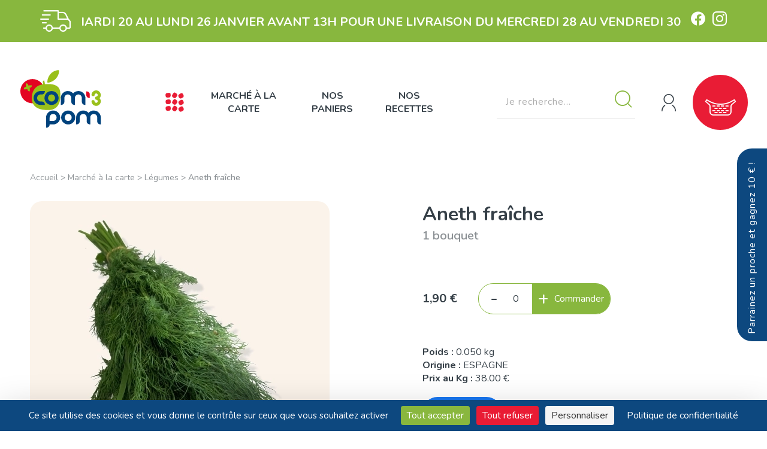

--- FILE ---
content_type: text/html; charset=UTF-8
request_url: https://www.com3pom.fr/7-legumes/53-aneth-fraiche-.html
body_size: 10836
content:
<!DOCTYPE html>
<html lang="fr">
<head>
    <meta charset="utf-8" />
<meta http-equiv="X-UA-Compatible" content="IE=edge" />
<meta name="viewport" content="width=device-width" />

    <meta name="robots" content="index,follow" />

<link rel="preconnect" href="https://fonts.googleapis.com">
<link rel="preconnect" href="https://fonts.gstatic.com" crossorigin>
<link href="https://fonts.googleapis.com/css2?family=Nunito:wght@400;600;700&display=swap" rel="stylesheet">
<link rel="stylesheet" href="https://cdnjs.cloudflare.com/ajax/libs/flatpickr/4.6.6/flatpickr.min.css" integrity="sha512-OtwMKauYE8gmoXusoKzA/wzQoh7WThXJcJVkA29fHP58hBF7osfY0WLCIZbwkeL9OgRCxtAfy17Pn3mndQ4PZQ==" crossorigin="anonymous" referrerpolicy="no-referrer" />
<link rel="stylesheet" href="https://www.com3pom.fr/dist/shop-3de748fa88d822a76e33.css" />

<meta property="og:site_name" content="Com3Pom" />

<!-- favicon 96x96 -->
<link rel="icon" type="image/png" href="https://www.com3pom.fr/dist/favicon-5d4bedee54ec096fad02.webp" />

    
    <!-- Matomo -->
        <script>
            var _paq = window._paq = window._paq || [];
            /* tracker methods like "setCustomDimension" should be called before "trackPageView" */
            _paq.push(["setDoNotTrack", true]);
            _paq.push(['trackPageView']);
            _paq.push(['enableLinkTracking']);
            (function() {
                var u="//www.com3pom.fr/matomo/";
                _paq.push(['setTrackerUrl', u+'matomo.php']);
                _paq.push(['setSiteId', '1']);
                var d=document, g=d.createElement('script'), s=d.getElementsByTagName('script')[0];
                g.async=true; g.src=u+'matomo.js'; s.parentNode.insertBefore(g,s);
            })();
        </script>
    <!-- End Matomo Code -->

    <script src="https://tarteaucitron.io/load.js?domain=www.com3pom.fr&uuid=232ee425f20c6acd1e0c5e2033855a75b17b5037"></script>

<script type="application/ld+json">
    {
        "@context": "https://schema.org",
        "@type": "Organization",
        "name": "Com3Pom",
        "image": "https://www.com3pom.fr/dist/partage-67a22d3d4af2e20f9ac4.webp",
        "address": {
            "@type": "PostalAddress",
            "addressLocality": "AGEN, France",
            "postalCode": "F-47000",
            "streetAddress": "MIN Agen Boé Batiment M- Avenue Jean Jaures",
            "email": "contact(at)com3pom.fr",
            "telephone": "( 33 9) 60 12 54 19"
        },
        "url": "https://www.com3pom.fr/",
                    "sameAs" : ["https://fr-fr.facebook.com/com.trois.pom", "https://www.instagram.com/com.3.pom/"],
                "logo": "https://www.com3pom.fr/dist/logo-60c446c8bdd8210b190d.svg"
    }
</script>
    <title>
        Aneth fraîche  - Com3Pom    </title>
    <meta name="description" content="" />
    <!-- OpenGraph -->

    <link rel="canonical" href="https://www.com3pom.fr/7-legumes/53-aneth-fraiche-.html" />

    <meta property="og:title" content=" - Com3Pom">
    <meta property="og:description" content="">
    <meta property="og:type" content="product">
    <meta property="og:url" content="https://www.com3pom.fr/7-legumes/53-aneth-fraiche-.html">
    <meta property="og:image" content="https://www.com3pom.fr/images/produit/20230326/6420b6e79c646_origine.webp" />

</head>
<body class="shop-produit prod-53 cat-7 ">
    
<header>
            <div class="top-header">
            <i class="icon-livraison"></i><!-- .icon-delivery -->
            <div class="txt-defilant">
                <a href="javascript:void(0);" data-popup="info-livrable">
                    <span>Faites votre marché du Mardi 20 au Lundi 26 Janvier avant 13h pour une livraison du Mercredi 28 au Vendredi 30 Janvier</span>
                </a>
            </div>
                <nav class="social">
                    <a class="facebook" href="https://fr-fr.facebook.com/com.trois.pom" target="_blank"><i class="icon-facebook"></i></a>
                    <a class="instagram" href="https://www.instagram.com/com.3.pom/" target="_blank"><i class="icon-instagram"></i></a>
            </nav><!-- .social -->
        </div><!-- .top-header -->

        <p class="top-header-mobile">
            Faites votre marché du Mardi 20 au Lundi 26 Janvier avant 13h pour une livraison du Mercredi 28 au Vendredi 30 Janvier        </p><!-- .top-header-mobile -->
    
    <div class="mid-header">
        <a class="logo" href="https://www.com3pom.fr/" title="Retour sur la boutique">
            <img src="https://www.com3pom.fr/dist/logo-60c446c8bdd8210b190d.svg" alt="Com3Pom" />
        </a>

        <nav class="main-nav">
            <button class="btn-toggle-menu js-toggle-menu">
                <i class="icon-nav"></i><!-- .icon-menu -->
            </button>
            <ul class="menu">
                <li>
                    <a href="https://www.com3pom.fr/5-marche-a-la-carte/">Marché à la carte</a>
                    <nav class="submenu">
                                                    <a href="https://www.com3pom.fr/113-nouveautes-bons-plans/">
                                                                <span>Nouveautés & Bons Plans</span>
                            </a>
                                                    <a href="https://www.com3pom.fr/7-legumes/">
                                                                    <i class="icon-apples"></i><!-- .icon -->
                                                                <span>Légumes</span>
                            </a>
                                                    <a href="https://www.com3pom.fr/12-fruits/">
                                                                    <i class="icon-fruits"></i><!-- .icon -->
                                                                <span>Fruits</span>
                            </a>
                                                    <a href="https://www.com3pom.fr/25-vente-au-colis/">
                                                                    <i class="icon-percent"></i><!-- .icon -->
                                                                <span>Vente au Colis</span>
                            </a>
                                                    <a href="https://www.com3pom.fr/8-anti-gaspillage/">
                                                                    <i class="icon-search"></i><!-- .icon -->
                                                                <span>Anti GASPI - Ecarts de tri</span>
                            </a>
                                                    <a href="https://www.com3pom.fr/13-viandes-et-poissons-frais/">
                                                                    <i class="icon-viande"></i><!-- .icon -->
                                                                <span>Viandes et poissons frais</span>
                            </a>
                                                    <a href="https://www.com3pom.fr/18-produits-laitiers/">
                                                                    <i class="icon-fromage"></i><!-- .icon -->
                                                                <span>Produits laitiers</span>
                            </a>
                                                    <a href="https://www.com3pom.fr/14-traiteur-frais/">
                                                                    <i class="icon-traiteur"></i><!-- .icon -->
                                                                <span>Traiteur frais</span>
                            </a>
                                                    <a href="https://www.com3pom.fr/9-boulangerie/">
                                                                    <i class="icon-bread"></i><!-- .icon -->
                                                                <span>Boulangerie</span>
                            </a>
                                                    <a href="https://www.com3pom.fr/16-conserves/">
                                                                    <i class="icon-conserves"></i><!-- .icon -->
                                                                <span>Conserves</span>
                            </a>
                                                    <a href="https://www.com3pom.fr/15-epicerie/">
                                                                    <i class="icon-epicerie"></i><!-- .icon -->
                                                                <span>Épicerie</span>
                            </a>
                                                    <a href="https://www.com3pom.fr/27-boissons/">
                                                                    <i class="icon-wine"></i><!-- .icon -->
                                                                <span>Boissons</span>
                            </a>
                                                    <a href="https://www.com3pom.fr/17-bien-etre-et-maison/">
                                                                    <i class="icon-spray"></i><!-- .icon -->
                                                                <span>Bien-être et maison</span>
                            </a>
                                                    <a href="https://www.com3pom.fr/29-agrementez-vos-recettes/">
                                                                    <i class="icon-recipes"></i><!-- .icon -->
                                                                <span>Agrémentez vos recettes</span>
                            </a>
                                                    <a href="https://www.com3pom.fr/26-emballages-fraicheur/">
                                                                    <i class="icon-frozen"></i><!-- .icon -->
                                                                <span>Emballages fraîcheur</span>
                            </a>
                                                <a href="https://www.com3pom.fr/5-marche-a-la-carte/">+ Tous nos produits</a>
                    </nav>
                </li>
                <li>
                    <a href="https://www.com3pom.fr/6-paniers/">Nos paniers</a>
                    <nav class="submenu">
                                                    <a href="https://www.com3pom.fr/31-paniers-fruits-et-legumes/">
                                <span>Paniers Fruits et Légumes</span>
                            </a>
                                                    <a href="https://www.com3pom.fr/32-paniers-courses-de-la-semaine/">
                                <span>Paniers Courses de la semaine</span>
                            </a>
                                                    <a href="https://www.com3pom.fr/10-paniers-recettes/">
                                <span>Paniers Recettes</span>
                            </a>
                                            </nav>
                </li>
                <li>
                    <a href="https://www.com3pom.fr/recettes/">Nos recettes</a>
                </li>
            </ul>
        </nav> <!-- .main-nav -->

        <nav class="nav-secondary">
            <form class="searchbox" method="get" action="https://www.com3pom.fr/recherche.html">
    <input class="search" type="search" name="search" placeholder="Je recherche..." value="" required>
    <button><i class="icon-search"></i></button>
</form>

            <a class="btn btn-secondary btn-entreprises" href="https://www.com3pom.fr/espace-entreprises.html">Espace entreprises</a>

            <button class="btn-account " title="Accéder à mon compte" data-toggle-sidebar="sidebar-account">
                                    <i class="icon-user"></i>
                            </button>

                            <button class="btn-cart" title="Voir mon panier" data-toggle-sidebar="sidebar-cart">
                    <i class="icon-cart"></i>
                    <span id="recap-price-panier" class="big bubble"></span>
                </button>
                    </nav> <!-- .nav-secondary -->
    </div> <!-- .mid-header -->

    <nav class="mid-header-mobile">
        <button class="btn-toggle-menu js-toggle-menu">
            <i class="icon-nav"></i><!-- .icon-menu -->
        </button>

        <button class="btn-account " title="Accéder à mon compte" data-toggle-sidebar="sidebar-account">
                            <i class="icon-user"></i>
                    </button>

        <a class="btn-cat-shop" href="https://www.com3pom.fr/5-marche-a-la-carte/">
            <i class="icon-product-all"></i>
        </a>

        <a class="btn-cat-shop" href="https://www.com3pom.fr/recettes/">
            <i class="icon-recipes"></i>
        </a>

                    <button class="btn-cart" title="Voir mon panier" data-toggle-sidebar="sidebar-cart">
                <i class="icon-cart"></i>
            </button>
            </nav><!-- .mid-header-mobile -->
</header>

<div class="js-menu sidebar-menu">
    <button class="btn-close js-close-menu"><i class="icon-close"></i></button><!-- .js-close-menu -->
    <ul class="menu-lateral">
        <li class="search displayMobile"><form class="searchbox" method="get" action="https://www.com3pom.fr/recherche.html">
    <input class="search" type="search" name="search" placeholder="Je recherche..." value="" required>
    <button><i class="icon-search"></i></button>
</form>
</li>
                    <li>
                                    <a href="https://www.com3pom.fr/113-nouveautes-bons-plans/">
                                                <span>Nouveautés & Bons Plans</span>
                    </a>
                            </li>
                    <li class="has-ss-cat">
                                    <a class="hideMobile" href="https://www.com3pom.fr/7-legumes/">
                                                    <i class="icon-apples"></i><!-- .icon -->
                                                <span>Légumes</span>
                    </a>

                    <button class="displayMobile">
                                                    <i class="icon-apples"></i><!-- .icon -->
                                                <span>Légumes</span>
                    </button>

                    <nav class="submenu">
                        <a class="displayMobile" href="https://www.com3pom.fr/7-legumes/">Tout voir</a>

                                                    <a href="https://www.com3pom.fr/21-Légumes-Bio/">Légumes Bio</a>
                                                    <a href="https://www.com3pom.fr/22-Légumes-d'ici/">Légumes d'ici</a>
                                                    <a href="https://www.com3pom.fr/111-legumes-d-ailleurs/">Légumes d'autres régions</a>
                                                    <a href="https://www.com3pom.fr/23-Fines-Herbes-fraîches/">Fines Herbes fraîches</a>
                                                    <a href="https://www.com3pom.fr/42-legumes-secs/">Légumes secs</a>
                                            </nav>
                            </li>
                    <li class="has-ss-cat">
                                    <a class="hideMobile" href="https://www.com3pom.fr/12-fruits/">
                                                    <i class="icon-fruits"></i><!-- .icon -->
                                                <span>Fruits</span>
                    </a>

                    <button class="displayMobile">
                                                    <i class="icon-fruits"></i><!-- .icon -->
                                                <span>Fruits</span>
                    </button>

                    <nav class="submenu">
                        <a class="displayMobile" href="https://www.com3pom.fr/12-fruits/">Tout voir</a>

                                                    <a href="https://www.com3pom.fr/30-fruits-bio/">Fruits BIO</a>
                                                    <a href="https://www.com3pom.fr/43-fruits-d-ici/">Fruits d'ici</a>
                                                    <a href="https://www.com3pom.fr/82-fruits-d-ailleurs/">Fruits d'autres régions</a>
                                                    <a href="https://www.com3pom.fr/46-fruits-secs/">Fruits Secs</a>
                                            </nav>
                            </li>
                    <li>
                                    <a href="https://www.com3pom.fr/25-vente-au-colis/">
                                                    <i class="icon-percent"></i><!-- .icon -->
                                                <span>Vente au Colis</span>
                    </a>
                            </li>
                    <li>
                                    <a href="https://www.com3pom.fr/8-anti-gaspillage/">
                                                    <i class="icon-search"></i><!-- .icon -->
                                                <span>Anti GASPI - Ecarts de tri</span>
                    </a>
                            </li>
                    <li class="has-ss-cat">
                                    <a class="hideMobile" href="https://www.com3pom.fr/13-viandes-et-poissons-frais/">
                                                    <i class="icon-viande"></i><!-- .icon -->
                                                <span>Viandes et poissons frais</span>
                    </a>

                    <button class="displayMobile">
                                                    <i class="icon-viande"></i><!-- .icon -->
                                                <span>Viandes et poissons frais</span>
                    </button>

                    <nav class="submenu">
                        <a class="displayMobile" href="https://www.com3pom.fr/13-viandes-et-poissons-frais/">Tout voir</a>

                                                    <a href="https://www.com3pom.fr/52-poisson-frais-et-crustaces/">Poisson frais et crustacés</a>
                                                    <a href="https://www.com3pom.fr/53-Boeuf-local/">Boeuf local</a>
                                                    <a href="https://www.com3pom.fr/54-veau-local/">Veau local</a>
                                                    <a href="https://www.com3pom.fr/58-porc-fermier/">Porc Fermier</a>
                                                    <a href="https://www.com3pom.fr/55-volailles-fermieres-entieres/">Volailles fermières entières</a>
                                                    <a href="https://www.com3pom.fr/56-volailles-fermieres/">Volailles fermières (morceaux, transformées)</a>
                                            </nav>
                            </li>
                    <li class="has-ss-cat">
                                    <a class="hideMobile" href="https://www.com3pom.fr/18-produits-laitiers/">
                                                    <i class="icon-fromage"></i><!-- .icon -->
                                                <span>Produits laitiers</span>
                    </a>

                    <button class="displayMobile">
                                                    <i class="icon-fromage"></i><!-- .icon -->
                                                <span>Produits laitiers</span>
                    </button>

                    <nav class="submenu">
                        <a class="displayMobile" href="https://www.com3pom.fr/18-produits-laitiers/">Tout voir</a>

                                                    <a href="https://www.com3pom.fr/99-cremerie-oeufs-beurre-lait-creme/">Crèmerie : oeufs, beurre, lait, crème</a>
                                                    <a href="https://www.com3pom.fr/88-yaourts-bio-brasses/">Produits bio de la Ferme de la Séoune (47)</a>
                                                    <a href="https://www.com3pom.fr/59-/">Fromages affinés d'ici (Sud Ouest)</a>
                                                    <a href="https://www.com3pom.fr/70-fromages-affines-autres-regions-france/">Fromages affinés - autres Régions (France)</a>
                                                    <a href="https://www.com3pom.fr/71-fromages-affines-d-ailleurs/">Fromages affinés d'ailleurs (Etranger)</a>
                                                    <a href="https://www.com3pom.fr/89-fromages-rapes/">Fromages rapés</a>
                                            </nav>
                            </li>
                    <li class="has-ss-cat">
                                    <a class="hideMobile" href="https://www.com3pom.fr/14-traiteur-frais/">
                                                    <i class="icon-traiteur"></i><!-- .icon -->
                                                <span>Traiteur frais</span>
                    </a>

                    <button class="displayMobile">
                                                    <i class="icon-traiteur"></i><!-- .icon -->
                                                <span>Traiteur frais</span>
                    </button>

                    <nav class="submenu">
                        <a class="displayMobile" href="https://www.com3pom.fr/14-traiteur-frais/">Tout voir</a>

                                                    <a href="https://www.com3pom.fr/110-pates-fraiches-artisanales/">Pâtes fraîches artisanales</a>
                                                    <a href="https://www.com3pom.fr/75-tapenades-de-legumes/">Tapenades de légumes</a>
                                                    <a href="https://www.com3pom.fr/74-houmous/">Houmous</a>
                                                    <a href="https://www.com3pom.fr/73-les-antipastis/">Les antipastis</a>
                                                    <a href="https://www.com3pom.fr/72-les-dip-s/">Les DIP'S</a>
                                            </nav>
                            </li>
                    <li class="has-ss-cat">
                                    <a class="hideMobile" href="https://www.com3pom.fr/9-boulangerie/">
                                                    <i class="icon-bread"></i><!-- .icon -->
                                                <span>Boulangerie</span>
                    </a>

                    <button class="displayMobile">
                                                    <i class="icon-bread"></i><!-- .icon -->
                                                <span>Boulangerie</span>
                    </button>

                    <nav class="submenu">
                        <a class="displayMobile" href="https://www.com3pom.fr/9-boulangerie/">Tout voir</a>

                                                    <a href="https://www.com3pom.fr/50-Pains-BIO/">Pains BIO</a>
                                                    <a href="https://www.com3pom.fr/51-fonds-de-tartes-de-pizza-/">Fonds de tartes, de pizza ...</a>
                                                    <a href="https://www.com3pom.fr/49-les-indispensables-en-patisserie/">Les Indispensables en Pâtisserie</a>
                                            </nav>
                            </li>
                    <li class="has-ss-cat">
                                    <a class="hideMobile" href="https://www.com3pom.fr/16-conserves/">
                                                    <i class="icon-conserves"></i><!-- .icon -->
                                                <span>Conserves</span>
                    </a>

                    <button class="displayMobile">
                                                    <i class="icon-conserves"></i><!-- .icon -->
                                                <span>Conserves</span>
                    </button>

                    <nav class="submenu">
                        <a class="displayMobile" href="https://www.com3pom.fr/16-conserves/">Tout voir</a>

                                                    <a href="https://www.com3pom.fr/81-sauces-artisanales/">Sauces artisanales</a>
                                                    <a href="https://www.com3pom.fr/80-confitures-artisanales/">Confitures artisanales</a>
                                                    <a href="https://www.com3pom.fr/76-compotes-artisanales-sans-sucre-ajoute-/">Compotes artisanales (sans sucre ajouté)</a>
                                                    <a href="https://www.com3pom.fr/79-conserves-de-legumes-bio/">Conserves de légumes BIO</a>
                                                    <a href="https://www.com3pom.fr/115-conserves-de-poisson/">Conserves de poisson</a>
                                                    <a href="https://www.com3pom.fr/77-conserves-du-pays-basque/">Conserves du Pays Basque</a>
                                            </nav>
                            </li>
                    <li class="has-ss-cat">
                                    <a class="hideMobile" href="https://www.com3pom.fr/15-epicerie/">
                                                    <i class="icon-epicerie"></i><!-- .icon -->
                                                <span>Épicerie</span>
                    </a>

                    <button class="displayMobile">
                                                    <i class="icon-epicerie"></i><!-- .icon -->
                                                <span>Épicerie</span>
                    </button>

                    <nav class="submenu">
                        <a class="displayMobile" href="https://www.com3pom.fr/15-epicerie/">Tout voir</a>

                                                    <a href="https://www.com3pom.fr/91-miels-de-notre-campagne/">Miels de notre campagne</a>
                                                    <a href="https://www.com3pom.fr/92-pates-et-riz-bio/">Pâtes et Riz BIO</a>
                                                    <a href="https://www.com3pom.fr/98-assaisonnements-et-condiments/">Assaisonnements et Condiments</a>
                                                    <a href="https://www.com3pom.fr/114-epicerie-sucree/">Epicerie sucrée</a>
                                                    <a href="https://www.com3pom.fr/90-epices-du-monde/">Epices du Monde</a>
                                            </nav>
                            </li>
                    <li>
                                    <a href="https://www.com3pom.fr/27-boissons/">
                                                    <i class="icon-wine"></i><!-- .icon -->
                                                <span>Boissons</span>
                    </a>
                            </li>
                    <li class="has-ss-cat">
                                    <a class="hideMobile" href="https://www.com3pom.fr/17-bien-etre-et-maison/">
                                                    <i class="icon-spray"></i><!-- .icon -->
                                                <span>Bien-être et maison</span>
                    </a>

                    <button class="displayMobile">
                                                    <i class="icon-spray"></i><!-- .icon -->
                                                <span>Bien-être et maison</span>
                    </button>

                    <nav class="submenu">
                        <a class="displayMobile" href="https://www.com3pom.fr/17-bien-etre-et-maison/">Tout voir</a>

                                                    <a href="https://www.com3pom.fr/48-produits-d-entretien-ecologiques/">Produits d'Entretien Ecologiques</a>
                                            </nav>
                            </li>
                    <li>
                                    <a href="https://www.com3pom.fr/29-agrementez-vos-recettes/">
                                                    <i class="icon-recipes"></i><!-- .icon -->
                                                <span>Agrémentez vos recettes</span>
                    </a>
                            </li>
                    <li>
                                    <a href="https://www.com3pom.fr/26-emballages-fraicheur/">
                                                    <i class="icon-frozen"></i><!-- .icon -->
                                                <span>Emballages fraîcheur</span>
                    </a>
                            </li>
        
        <li class="has-ss-cat">
            <a class="hideMobile" href="https://www.com3pom.fr/6-paniers/">
                <i class="icon-cart-full"></i><!-- .icon -->
                <span>Nos paniers</span>
            </a>

            <button class="displayMobile">
                <i class="icon-cart-full"></i><!-- .icon -->
                <span>Nos paniers</span>
            </button>

            <nav class="submenu">
                <a class="displayMobile" href="https://www.com3pom.fr/6-paniers/">Tout voir</a>

                                    <a href="https://www.com3pom.fr/31-paniers-fruits-et-legumes/">Paniers Fruits et Légumes</a>
                                    <a href="https://www.com3pom.fr/32-paniers-courses-de-la-semaine/">Paniers Courses de la semaine</a>
                                    <a href="https://www.com3pom.fr/10-paniers-recettes/">Paniers Recettes</a>
                            </nav>
        </li>

        <li>
            <a href="https://www.com3pom.fr/recettes/">
                <i class="icon-recipes"></i><!-- .icon -->
                <span>Nos recettes</span>
            </a>
        </li>

        <li class="has-ss-cat">
            <button>
                <span>+ d'infos</span>
            </button>

            <nav class="submenu">
                <a href="https://www.com3pom.fr/producteurs/">Nos producteurs</a>
                <a href="https://www.com3pom.fr/conseils/">Nos conseils</a>
                <a href="https://www.com3pom.fr/2-abonnements/">Nos abonnements</a>
                <a href="https://www.com3pom.fr/faq.html">FAQ</a>
                <a href="https://www.com3pom.fr/espace-entreprises.html">Espace Entreprise</a>
                <a href="https://www.com3pom.fr/parrainez-un-proche.html">Parrainage</a>
                <a href="https://www.com3pom.fr/livraison.html">Livraison</a>
                <a href="https://www.com3pom.fr/qui-sommes-nous.html">Qui sommes-nous ?</a>
            </nav>
        </li>

        <li class="menu-social displayMobile">    <nav class="social">
                    <a class="facebook" href="https://fr-fr.facebook.com/com.trois.pom" target="_blank"><i class="icon-facebook"></i></a>
                    <a class="instagram" href="https://www.instagram.com/com.3.pom/" target="_blank"><i class="icon-instagram"></i></a>
            </nav><!-- .social -->
</li>
    </ul> <!-- .menu-lateral -->
</div><!-- .sidebar-menu -->

    <div id="sidebar-parrainage" class="sidebar-toggle parrainage">

        <button class="btn btn-secondary toggle-parrainage" data-toggle-sidebar="sidebar-parrainage">
            <span>Parrainez un proche et gagnez 10 € !</span>
        </button>

        <button class="btn-close js-close-toggle"><i class="icon-close"></i></button><!-- .js-close-menu -->

        <div class="sidebar-content visible">
            <div class="h2">Parrainez un proche</div><!-- .h2 -->
            <img src="https://www.com3pom.fr/dist/illu-parrainage-17b8e23d91efe43c85cd.webp" alt="Parrainer un proche">
            <p>
                Envie de faire connaître notre service à l'un de vos proches
                (en dehors de votre foyer) et de <strong>bénéficier de 10€ chacun * ?</strong>
            </p>
            <p>
                Vous devez toutefois déjà être client Com3Pom et vous identifier.
            </p>
            <a href="https://www.com3pom.fr/parrainez-un-proche.html" class="btn btn-tertiary">
                <span>C'est par ici</span>
                <i class="icon-go"></i><!-- .icon-go -->
            </a><!-- .btn btn-tertiary -->

            <p>* Offre non applicable entre collègues d'entreprise bénéficiant
                d'un compte entreprise.
            </p>
        </div> <!-- .parrainage-content -->
    </div> <!-- .parrainage -->

<div id="sidebar-cart" class="sidebar-toggle cart">
    <div class="sidebar-content visible">
        <div class="head-sidebar">
            <i class="icon-cart-full"></i><!-- .icon-cart-full -->
            <span class="cart-caddie hideMobile">Caddie : </span>
            <span class="total-price">€</span>
        </div><!-- .head-sidebar -->

        <a href="javascript:void(0);" class="btn-close js-close-toggle displayMobile"><i class="icon-close"></i></a>

        <div class="lst-cart"></div>
        <p class="delivery-msg">
            <span class="delivery-nom hide"><span>Livraison sur <strong id="delivery-name"></strong></span></span>
            <span class="delivery-onsale hide"><span>Encore <strong><span id="delivery-onsale-amount"></span> euros</strong> avant 50% de remise sur la livraison</span></span>
            <span class="free-delivery hide"><span>Encore <strong><span id="free-delivery-amount"></span> euros</strong> avant la livraison gratuite !</span></span>
            <span class="get-free free-delivery-now hide">Vous bénéficiez de la livraison gratuite !</span>
            <span class="get-free delivery-onsale-now hide">Vous bénéficiez de 50% de remise sur la livraison !</span>
        </p>
        <div class="foot-sidebar">
            <a href="https://www.com3pom.fr/commande.html" class="btn-checkout">Valider et payer</a>
        </div><!-- .foot-sidebar -->
    </div><!-- .sidebar-content -->
</div><!-- .caddie -->

<div id="sidebar-account" class="sidebar-toggle account">
    <div id="account-home" class="sidebar-content visible">
        <div class="head-sidebar">
            <button class="btn-close js-close-toggle displayMobile"><i class="icon-close"></i></button><!-- .js-close-menu -->
            <i class="icon-user-log"></i>            <span>Mon compte</span>
        </div><!-- .head-sidebar -->

        <div class="login">
    <div class="h2 small">Connexion</div><!-- .h3 -->

        
    <form id="form-login" class="form-login" method="post">
        <input type="email" name="loginemail" placeholder="Votre adresse e-mail" required>
        <input type="password" name="password" placeholder="Votre mot de passe" required>
        <input type="hidden" name="keyLogin" value="531875633d38f5b484b50d3d5d44cb9f" />
        <a href="javascript:void(0);" class="lostpass" data-popup="lostpass">Mot de passe oublié</a><!-- .lostpass -->
        <input type="submit" class="btn btn-tertiary" value="Connexion">
                    <a class="create-account" href="javascript:void(0);" data-popup="create-account"><span>Créer un compte</span></a>
            </form>
</div><!-- .login -->

    </div><!-- .sidebar-content -->
    </div><!-- .account -->

    <div class="popup" id="create-account">
        <div class="popup-heading">
            Créer un compte
        </div><!-- .popup-heading -->
        <div class="popup-content">
            <form id="form-create-account" class="form-registration" method="post">
    <ul class="list-radio inline">
        <li>
            <input type="radio" name="client_genre" id="g-boy" value="1" checked />
            <label for="g-boy">M</label>
        </li>
        <li>
            <input type="radio" name="client_genre" id="g-girl" value="2" />
            <label for="g-girl">Mme</label>
        </li>
    </ul>

    <div class="gcols col2">
        <input type="text" name="client_prenom" placeholder="Prénom *" required>
        <input type="text" name="client_nom" placeholder="Nom *" required>
        <input type="email" name="client_email" placeholder="E-mail *" required>
        <input type="tel" name="client_tel" placeholder="Téléphone *" required>
        <input type="password" name="client_password" placeholder="Mot de passe *" required>
        <input type="text" class="flatpickr" name="client_birthdate" placeholder="date de naissance">
        <input type="text" id="create-account-ce-code" name="code_ce" placeholder="Code CE">
    </div><!-- .gcols col2 -->

    <p class="legend">* champs obligatoires</p>

    <p class="checkbox">
        <input type="checkbox" id="get-newsletter-create-account" name="get_newsletter" />
        <label for="get-newsletter-create-account">
            <span>Recevoir notre newsletter <em>(Vous pouvez vous désinscrire à tout moment. Vous trouverez pour cela nos informations de contact dans les conditions d'utilisation du site).</em></span>
        </label>
    </p>
    <div class="brevo-list-container hide">
        <p>Choisissez votre zone de livraison</p>
        <div class="habillage">
            <select class="js-brevo-list" name="brevo_id_liste">
                                    <option value="6">Agen</option>
                                    <option value="31">Bordeaux</option>
                                    <option value="8">Toulouse</option>
                            </select>
        </div> <!-- .habillage -->
    </div>

    <p class="checkbox">
        <input type="checkbox" id="rgpd-create-account" name="rgpd" required />
        <label for="rgpd-create-account">
            <span>J'accepte les <a href="https://www.com3pom.fr/conditions-generales-de-vente.html">conditions générales</a> et la <a href="https://www.com3pom.fr/politique-de-confidentialite.html">politique de confidentialité</a></span>
        </label>
    </p>

            <input type="submit" style="visibility: hidden;" class="hide fakeclic"  />
        <input type="submit" class="g-recaptcha btn btn-submit btn-tertiary"
            data-sitekey="6LeFrpInAAAAANi4FjeaZxSz5MHsDRiuA8PCt-em"
            data-callback='onSubmit'
            data-action='create_account' value="Créer un compte" />
    </form> <!-- .form-registration -->
        </div>
        <button class="close-popup"><i class="icon-close"></i></button>
    </div><!-- #create-account -->

<div class="popup" id="lostpass">
    <div class="popup-heading">
        Mot de passe oublié ?
    </div><!-- .popup-heading -->
    <form id="form-recovery-account" class="popup-content" method="post">
        <p>Saisissez votre adresse email pour recevoir un nouveau mot de passe. </p>
        <input type="email" name="email_recovery" placeholder="Votre adresse e-mail" required />
        <input class="btn btn-tertiary" type="submit" value="Envoyer" />
    </form>
    <button class="close-popup"><i class="icon-close"></i></button>
</div><!-- #lostpass.popup -->

<div class="popup popup-wide" id="info-livrable">
    <div class="livraison-check" id="livraison-check">
            <div class="h2">Êtes-vous livrable ?</div><!-- .h2 -->
        <p>Vérifiez que votre adresse de livraison soit dans notre zone livrable</p>
        <form class="form-liv-check" action="https://www.com3pom.fr/livraison.html">
            <input class="address" type="hidden" name="adr-liv" placeholder="Votre adresse de livraison" value="">
            <input class="codepostal" type="number" name="cp-liv" placeholder="Code Postal" value="">
            <input type="hidden" name="ville-liv" placeholder="Ville" value="">
            <input class="btn btn-tertiary" type="submit" value="Valider">
        </form>
    </div><!-- .livraison-check -->
            <div class="zones-livraison">
            <div class="h2">Prochaines livraisons</div><!-- .h2 -->
            <p>Faites votre marché du <strong>Mardi 20 au Lundi 26 Janvier  avant 13h</strong> pour une livraison du <strong>Mercredi 28 au Vendredi 30 Janvier</strong></p>
            <div class="lst-delivery">
                <div class="zone bx-nord">
                    <div class="h4">Bordeaux Centre, <br>Ouest, Sud-Ouest</div><!-- .h2 3 -->
                    <p>Jeudi</p>
                </div><!-- .zone -->
                <div class="zone bx-sud">
                    <div class="h4">Bordeaux SUD, <br>EST, NORD, <br>NORD-Ouest</div><!-- .h2 16 -->
                    <p>Vendredi</p>
                </div><!-- .zone -->
                <div class="zone toulouse">
                    <div class="h4">Toulouse <br> et <br>périphérie</div><!-- .h2 4 -->
                    <p>Jeudi</p>
                </div><!-- .zone -->
                <div class="zone agen">
                    <div class="h4">Agen <br> et <br> périphérie</div><!-- .h2 24 -->
                    <p>Mercredi</p>
                </div><!-- .zone -->
            </div><!-- .lst-delivery -->
            <a href="https://www.com3pom.fr/livraison.html" class="btn btn-tertiary">En savoir + sur la livraison</a><!-- .btn btn-tertiary -->
        </div><!-- .zones-livraison -->
        <button class="close-popup"><i class="icon-close"></i><!-- .icon-close --></button><!-- .close-popup -->
</div><!-- #info-livrable.popup -->
    <div class="main-content">
        <nav class="wrap breadcrumb">
    <a href="https://www.com3pom.fr/">Accueil</a> > <a href="https://www.com3pom.fr/5-marche-a-la-carte/">Marché à la carte</a> > <a href="https://www.com3pom.fr/7-legumes/">Légumes</a> > <strong>Aneth fraîche </strong></nav>

        <div class="product-heading-mobile wrap">
            <h1 class="product-title">
                Aneth fraîche             </h1>
                    </div><!-- .product-heading-mobile wrap -->

        <div class="product-content wrap">
            
<div class="product-core product-53">
    <div class="product-cover">

        
                    
        
                    <img class="img-round" src="https://www.com3pom.fr/images/produit/20230326/6420b6e79c646_L.webp" alt="Aneth fraîche " loading="lazy" />

            
            </div><!-- .product-cover -->

    <div class="product-info">
        <div class="product-heading">
                            <h1 class="product-title">
                                            Aneth fraîche                             </h1><!-- .product-title -->
            
                            <p class="product-subtitle">
                    1 bouquet                </p><!-- .product-subtitle -->
            
            
            <div class="form-product" data-id="53" data-titre="Aneth fraîche "  >
                 <p class="pricing">
                                        <strong class="price">1,90 €</strong>
                </p><!-- .pricing -->

                                    <div class="qty-control-box atc-box" data-id="53" data-titre="Aneth fraîche " >
                        <span class="qty-button qty-less ajax-remove-prod">-</span>
                        <input class="qty-display" type="number" value="0" readonly  />
                        <span class="qty-button qty-more ajax-add-prod">+</span>
                    </div> <!-- .quantity-box -->
                            </div><!-- .form-product -->
        </div><!-- .product-heading -->

        <div class="product-content">
            <div class="product-description">

                
                <div class="ck">
                    
                                             <br><strong>Poids : </strong> 0.050 kg<br>
                    
                                            <strong>Origine : </strong> ESPAGNE <br>
                    
                    
                    
                    
                                            <strong>Prix au Kg : </strong> 38.00 €<br>
                    
                </div><!-- .ck -->
            </div><!-- .product-description -->

            <nav class="sharer">
    <a class="share-item share-facebook" href="https://www.facebook.com/sharer/sharer.php?u=https://www.com3pom.fr/7-legumes/53-aneth-fraiche-.html%3Fv=1768947951" target="_blank" title="Partager sur Facebook">
        <i class="icon-facebook"></i>
        <span>Partager</span>
    </a>
    </nav><!-- .sharer -->

                    </div><!-- .product-content -->
    </div><!-- .produc-info -->
</div><!-- .product-core -->
        </div> <!-- .product-content -->
    </div> <!-- .main-content -->

    
    <div class="reassurance">
    <ul class="wrap">
        <li class="item-rea">
            <i class="icon-frozen"></i><!-- .icon-frozen -->
            <span>
                Produits <br>
                extra frais
            </span>
        </li>
        <li class="item-rea">
            <i class="icon-apples"></i>
            <span>
                Circuit court <br>
                près des producteurs
            </span>
        </li>
        <li class="item-rea">
            <i class="icon-people"></i><!-- .icon-user -->
            <span>
                Entreprise familiale <br>
                depuis 2006
            </span>
        </li>
        <li class="item-rea">
            <i class="icon-anti-gaspi"></i><!-- .icon- -->
            <span>
                Anti-gaspi <br>
                zéro stock
            </span>
        </li>
    </ul>
</div><!-- .reassurance -->
<footer>
    <div class="wrap main-footer">
        <a class="logo" href="https://www.com3pom.fr/">
            <img src="https://www.com3pom.fr/dist/logo-blanc-dab7e3c3689a6f4c0a4f.svg" alt="Com3Pom">
        </a><!-- .logo -->

        <section>
            <h3 class="h3">Faites votre marché</h3>
            <nav>
                <a href="https://www.com3pom.fr/5-marche-a-la-carte/">Marché à la carte</a>
                <a href="https://www.com3pom.fr/6-paniers/">Nos paniers</a>
                <a href="https://www.com3pom.fr/2-abonnements/">Abonnements</a>
            </nav>
            <a class="h3" href="https://www.com3pom.fr/qui-sommes-nous.html">Qui sommes-nous ?</a>
        </section>

        <nav>
            <a href="https://www.com3pom.fr/recettes/" class="h3">Nos recettes</a>
            <a href="https://www.com3pom.fr/producteurs/" class="h3">Nos producteurs</a>
            <a href="https://www.com3pom.fr/conseils/" class="h3">Nos conseils</a>
            <a href="https://www.com3pom.fr/livraison.html" class="h3">Livraison</a>
            <a href="https://www.com3pom.fr/espace-entreprises.html" class="h3">Espace Entreprises</a>
        </nav>

        <section>
            <h3 class="h3">Mon compte</h3>
            <nav>
                                    <a href="javascript:void(0);" data-toggle-sidebar="sidebar-account">Connexion</a>
                            </nav>
            <a class="h3" href="https://www.com3pom.fr/faq.html">FAQ</a>
            <a class="h3" href="https://www.com3pom.fr/parrainez-un-proche.html" class="h3">Parrainage</a>
        </section>

        <section>
            <img src="https://www.com3pom.fr/dist/logos-payment-277825d0a45cc6e6fde6.svg" alt="CB - Visa - Mastercard">

            <a href="https://www.com3pom.fr/nous-contacter.html" class="h3">Contactez-nous</a>

            <h3 class="h3 no-mb">Suivez-nous</h3>
                <nav class="social">
                    <a class="facebook" href="https://fr-fr.facebook.com/com.trois.pom" target="_blank"><i class="icon-facebook"></i></a>
                    <a class="instagram" href="https://www.instagram.com/com.3.pom/" target="_blank"><i class="icon-instagram"></i></a>
            </nav><!-- .social -->
        </section>

    </div><!-- .main-footer -->
     <div class="colophon wrap">
        <p>
            <a href="https://www.com3pom.fr/conditions-generales-de-vente.html">Conditions générales de vente</a> | <a href="https://www.com3pom.fr/politique-de-confidentialite.html">Politique de confidentialité</a> | <a href="https://www.com3pom.fr/mentions-legales.html">Mentions légales</a> | &copy; 2023 - <a href="https://www.profil-web.fr" target="_blank">Profil Web</a> - déclaration CNIL n° 1190114
        </p>
    </div>
</footer>
<div id="commande-groupee" class="popup">
    <h3 class="popup-heading">
        Commande groupée
    </h3>
    <div class="popup-content">
        <div class="grouped-info">
            <p>Passez-vous commande pour plusieurs personnes ? <br>Vous pouvez les déclarer ici, et remplir leurs panier au fur et à mesure !</p>
            <nav class="cols">
                <button class="js-is-grouped btn btn-primary">Je fais une commande groupée</button>
                <button class="js-no-grouped btn btn-secondary">Non merci</button>
            </nav>
        </div><!-- .grouped-info -->

        <div class="hide grouped-checkout">
            <div class="h3" id="commande-groupee-titre"></div><!-- .h3 -->
            <div>
                <label>Quantité</label>
                <input type="number" name="grouped_qty" id="commande-groupee-quantite" value="1" placeholder="Ex : 5" required>
                <input type="hidden"  id="commande-groupee-max" value="0" placeholder="Ex : 5" required>
                <input type="hidden"  id="commande-groupee-id" value="0" placeholder="Ex : 5" required>
            </div>
            <div class="gcols col2">
                <div>
                    <label>Personne</label>
                    <div class="habillage">
                        <select name="etiquette" id="commande-groupee-etiquette"></select>
                    </div><!-- .habillage -->
                </div>

                <div>
                    <label>OU Ajouter une personne</label>
                    <input type="text" name="add_etiquette" placeholder="Ex : Robert" id="commande-groupee-etiquette-new">
                </div>
            </div>
            <input type="button" class="btn btn-tertiary addProduitGroupe" value="Ajouter au panier">
        </div><!-- .hide grouped-checkout -->
    </div>
    <button class="close-popup"><i class="icon-close"></i></button>
</div>

<div id="commande-groupee-remove" class="popup">
    <h3 class="popup-heading">
        Commande groupée
    </h3>
    <div class="popup-content">
        <div class="grouped-checkout">
            <div class="h3" id="commande-groupee-titre">A qui vous supprimez le produit ?</div><!-- .h3 -->
            <input type="hidden" id="commande-groupee-remove-id" value="0" placeholder="Ex : 5" required>
            <div class="cols">
                <div class="habillage">
                    <select name="etiquette" id="commande-groupee-etiquette-remove"></select>
                </div><!-- .habillage -->
            </div>
            <input type="button" class="btn btn-tertiary removeProduitGroupe" value="Supprimer du panier">
        </div><!-- .hide grouped-checkout -->
    </div>
    <button class="close-popup"><i class="icon-close"></i></button>
</div>
    <script>
    var http = 'https://www.com3pom.fr/';
    var panier_min = 15;

            var hasPanier = false;
        var isGroupe = 0;
    
    var lstEtiquette = null;
</script>

<script src="https://cdnjs.cloudflare.com/ajax/libs/jquery/3.6.0/jquery.min.js" integrity="sha512-894YE6QWD5I59HgZOGReFYm4dnWc1Qt5NtvYSaNcOP+u1T9qYdvdihz0PPSiiqn/+/3e7Jo4EaG7TubfWGUrMQ==" crossorigin="anonymous" referrerpolicy="no-referrer"></script>
<script src="https://cdnjs.cloudflare.com/ajax/libs/flatpickr/4.6.6/flatpickr.min.js" integrity="sha512-Nc36QpQAS2BOjt0g/CqfIi54O6+UWTI3fmqJsnXoU6rNYRq8vIQQkZmkrRnnk4xKgMC3ESWp69ilLpDm6Zu8wQ==" crossorigin="anonymous" referrerpolicy="no-referrer"></script>
<script src="https://cdnjs.cloudflare.com/ajax/libs/flatpickr/4.6.6/l10n/fr.min.js" integrity="sha512-NSDiy6T29gSMM4ME+FSPzX0i72sK1Pi1TTYL83hhTUWvOIomgLtg9RsXcomsd/pHU1Pnc0DfkgRCGuiIVJNboQ==" crossorigin="anonymous" referrerpolicy="no-referrer"></script>
<script src="https://www.com3pom.fr/dist/shop-947cb6eadce6ddf5a410.js"></script>
<script>
    $(document).ready(function() {

        
        // BREVO LIST - CREATION COMPTE
        function setBrevoList() {
            let select = $('.js-brevo-list')
            select.empty()

            let brevoOpts = [
                                    { value: '6', text: 'Agen' },
                                    { value: '31', text: 'Bordeaux' },
                                    { value: '8', text: 'Toulouse' },
                            ];

            $.each(brevoOpts, function(index, option) {
                select.append($('<option>', {
                    value: option.value,
                    text: option.text
                }));
            });
        }


        $('#get-newsletter-create-account').on('change', function() {
            let brevo_lists = $('.js-brevo-list')
            let brevo_container = $('.brevo-list-container')
            let ce_code = $('#create-account-ce-code')

            if($(this).is(':checked')) {
                brevo_container.removeClass('hide')

                // newsletter cochée -->
                if(ce_code.val().trim() === '') {
                    // code ce vide -> on remet le select d'origine
                    setBrevoList();

                } else {
                    // Brevo CE select
                    brevo_container.addClass('hide');
                    brevo_lists.empty()

                    brevo_lists.append($('<option>', {
                        value: '12',
                        text: 'CE',
                        selected: true
                    }));

                }
            } else {
                // on remet le select à l'origine
                brevo_container.addClass('hide');
                setBrevoList();
            }
        })

        $('#create-account-ce-code').on('change', function() {
            let brevo_lists = $('.js-brevo-list')
            let brevo_container = $('.brevo-list-container')
            let news_checkbox = $('#get-newsletter-create-account')

            if(news_checkbox.is(':checked')) {
                // newsletter cochée -->
                if($(this).val().trim() === '') {
                    // code CE vide -> on remet le select d'origine
                    brevo_container.removeClass('hide');
                    setBrevoList();

                } else {
                    // Brevo CE select
                    brevo_container.addClass('hide');
                    brevo_lists.empty()

                    brevo_lists.append($('<option>', {
                        value: '12',
                        text: 'CE',
                        selected: true
                    }));

                }
            } else {
                // on remet le select à l'origine
                brevo_container.addClass('hide');
                setBrevoList();
            }
        })

        
        
        
        // MESSAGES INFO ACTION
        
        
        
        
        
        $(".flatpickr").flatpickr({
            dateFormat: ('Y-m-d'),
            altInput: true,
            allowInput: true,
            altFormat: ('d/m/Y'),
            defaultDate: null,
            "locale": "fr"
        });
    });
</script>
    <script src="https://www.google.com/recaptcha/api.js?trustedtypes=true"></script>
    <script>
        var formencours;

        $(document).ready(function() {
            $('.g-recaptcha.btn').click(function() {
                formencours = $(this).parents('form').attr('id');
            })
        })

        function onSubmit(token) {
            var form = document.querySelector('#' + formencours); // probably need a more specific way to reference your form

            if (form.checkValidity()) {
                form.submit();
            } else {
                $('#' + formencours + ' .fakeclic').click();
            }
        }
    </script>

<script>
            tokenClient = '';
    
    var visitor_id;
    _paq.push([function() {
        visitor_id = this.getVisitorId();
    }]);




    $(document).ready(function() {


        


        $('*[data-popup]').click(function() {

            popupProduit = '#' + $(this).attr('data-popup');

            _titre = $(popupProduit + ' .product-title').text().trim();
            _price = $(popupProduit + ' .price').text().trim();
            _price = parseFloat(
                _price
                .replace(/[^\d,]/g, '') // Supprime tout sauf les chiffres et la virgule
                .replace(',', '.') // Remplace la virgule par un point
            );
            _categorie = $('#cat-products h1').text().trim();


            _id = popupProduit.match(/(\d+)(?!.*\d)/)?.[0]; // Capture le dernier groupe de chiffres


            console.log(['setEcommerceView',
                _id, // (Required) productSKU
                _titre, // (Optional) productName
                _categorie, // (Optional) categoryName
                _price // (Optional) price
            ]);

            // Push Product View Data to Matomo - Populate parameters dynamically
            _paq.push(['setEcommerceView',
                _id, // (Required) productSKU
                _titre, // (Optional) productName
                _categorie, // (Optional) categoryName
                _price // (Optional) price
            ]);

            console.log(_paq);
            // You must also call trackPageView when tracking a product view
            _paq.push(['trackPageView']);


        })
    });
</script>
    <script>
        $(document).ready(function() {
            $('.miniatures img').hover(function(){
                $('.current-image').attr('src', $(this).attr('data-img-src'))
            })

            console.log(['setEcommerceView',
                "53", // (Required) productSKU
                "Aneth fraîche ", // (Optional) productName
                "Nos paniers", // (Optional) categoryName
                "1.9" // (Optional) price
            ]);

            // Push Product View Data to Matomo - Populate parameters dynamically
            _paq.push(['setEcommerceView',
                "53", // (Required) productSKU
                "Aneth fraîche ", // (Optional) productName
                "Nos paniers", // (Optional) categoryName
                1.9 // (Optional) price
            ]);

            console.log(_paq);
            // You must also call trackPageView when tracking a product view 
            _paq.push(['trackPageView']);

        }); // DOC READY
    </script>



</body>
</html>


--- FILE ---
content_type: image/svg+xml
request_url: https://www.com3pom.fr/dist/logo-leaf-8b680c6267323af33375.svg
body_size: 116
content:
<svg xmlns="http://www.w3.org/2000/svg" viewBox="0 0 100 100" xml:space="preserve"><path fill="#99C01A" d="M37.887 21.604c-1.99 2.35-3.567 5.72-3.192 9.24 3.098-.083 6.79-1.899 9.002-4.374 2.012-2.24 3.734-5.63 3.259-9.005-3.366-.242-6.937 1.627-9.069 4.14z"/></svg>

--- FILE ---
content_type: application/javascript; charset=utf-8
request_url: https://cdnjs.cloudflare.com/ajax/libs/flatpickr/4.6.6/l10n/fr.min.js
body_size: -195
content:
!function(e,r){"object"==typeof exports&&"undefined"!=typeof module?r(exports):"function"==typeof define&&define.amd?define(["exports"],r):r((e=e||self).fr={})}(this,function(e){"use strict";var r="undefined"!=typeof window&&void 0!==window.flatpickr?window.flatpickr:{l10ns:{}},n={firstDayOfWeek:1,weekdays:{shorthand:["dim","lun","mar","mer","jeu","ven","sam"],longhand:["dimanche","lundi","mardi","mercredi","jeudi","vendredi","samedi"]},months:{shorthand:["janv","févr","mars","avr","mai","juin","juil","août","sept","oct","nov","déc"],longhand:["janvier","février","mars","avril","mai","juin","juillet","août","septembre","octobre","novembre","décembre"]},ordinal:function(e){return 1<e?"":"er"},rangeSeparator:" au ",weekAbbreviation:"Sem",scrollTitle:"Défiler pour augmenter la valeur",toggleTitle:"Cliquer pour basculer",time_24hr:!0};r.l10ns.fr=n;var i=r.l10ns;e.French=n,e.default=i,Object.defineProperty(e,"__esModule",{value:!0})});

--- FILE ---
content_type: application/javascript
request_url: https://www.com3pom.fr/dist/shop-947cb6eadce6ddf5a410.js
body_size: 10866
content:
/******/ (() => { // webpackBootstrap
/******/ 	var __webpack_modules__ = ({

/***/ 990:
/***/ (() => {


//import { timeout } from "q";
window.delEtiquette = delEtiquette
window.addEtiquette = addEtiquette
window.getPanier = getPanier
window.htmlEntities = htmlEntities
window.controlPanier = controlPanier
window.filtreVille = filtreVille
window.addslashes = addslashes


function addslashes(str) {
    str = str.replace(/'/g, "\\'");
    return str;
}
function htmlEntities(str) {
    return String(str).replace(/&/g, '&amp;').replace(/</g, '&lt;').replace(/>/g, '&gt;').replace(/"/g, '&quot;');
}

function filtreVille(lat, longi, ville) {
    $('#js-ptsRelais .warning').addClass('hide');
    $('#search-delivery-pickup').val(ville);
    map.setView([lat, longi], 13);
    $.ajax({
        url: http + "ajax.php?action=recherchePointRelais",
        method: "POST",
        data: { lat: lat, long: longi },
        dataType: "JSON"
    }).done(function (data) {
        $('#search_relay_results').html('');
        $('.lst-points-relais .toggle-item').addClass('hide');
        trouver = false;
        $.each(data.resultat.lstRelais, function (clef, element) {
            $('.relais-' + element.id).removeClass('hide');
            if ($('.relais-' + element.id).hasClass('open')) trouver = true;
        });
        if (data.resultat.lstRelais.length > 0) {
            if (!trouver) {
                $('.toggle-item.open').remove('open');
                $('.relais-' + data.resultat.lstRelais[0].id).click();
            }
        }
        else {
            $('#js-ptsRelais .warning').removeClass('hide');
        }

    });
}

function controlPanier() {
    getPanier();

    $('#ko p').text('');

    $.ajax({
        url: http + "ajax.php?action=controlPanier",
        method: "POST",
        dataType: "JSON"
    }).done(function (data) {

        if (data.resultat) {
            if (data.resultat.choixPaiement) {
                $('.step-payment .step-content').removeClass('hide');
                payer = true;
            }

            if (data.resultat.isOk) {
                $('.step-payment .step-content').removeClass('hide');
                payer = true;
            }
        } else {
            $('.step-payment .step-content').addClass('hide');
            $('#ko p').text(data.erreur);
        }
    })
}

if ($(".step-delivery .step-content").length) {
    $(document).ready(function () {

        /*const moveList = document.querySelectorAll('div.drag-handle-class');

        if (moveList) {
            moveList.forEach(move => {
                move.addEventListener('touchmove', event => event.preventDefault());
            });
        }*/

        dragu = dragula(lstGroupe, {
            accepts: function (el, target, source, sibling) {

                if (target == source) return false;

                return !(source !== document.getElementById('depot-'))
            },
            /*moves: (element, container, handle) => {
                return handle.classList.contains('drag-handle-class');
            }*/
        })
            .on('drag', function (el) {
                el.className = el.className.replace('ex-moved', '');
            }).on('drop', function (el, target, source, sibling) {
                etiquette = $(target).attr('data-etiquette');
                etiquettePropre = $(target).attr('data-etiquettePropre');
                id_produit = $(el).attr('data-id');
                $(target).addClass('loading').html('');

                $.ajax({
                    url: http + "ajax.php?action=setEtiquette",
                    method: "POST",
                    data: { id_produit: id_produit, etiquette: etiquette },
                    dataType: "JSON"
                }).done(function (data) {
                    console.log('SetEtiquette');
                    console.log(target);
                    console.log('#itemUser-' + etiquettePropre + ' .displayPriceUser');
                    $(target).html(data.resultat['html']).removeClass('loading');
                    $('#itemUser-' + etiquettePropre + ' .displayPriceUser').html(data.resultat['total']);
                    if (data.resultat['total'] < panier_min) {
                        $('#itemUser-' + etiquettePropre).addClass('price-too-low');
                        payer = false;
                        showMessage('warning', 'Chaque panier doit avoir un montant supérieur à ' + panier_min + "€");
                    } else {
                        $('#itemUser-' + etiquettePropre).removeClass('price-too-low');
                    }
                })

                el.className += ' ex-moved';
            }).on('over', function (el, container) {
                container.className += ' ex-over';
            }).on('out', function (el, container) {
                container.className = container.className.replace('ex-over', '');
            });

        $('.getLstAdresse').change(function () {
            $.ajax({
                url: http + "ajax.php?action=getLstAdresse",
                method: "POST",
                data: {},
                dataType: "JSON"
            }).done(function (data) {
                $('#delivery-type-home .lst-addresses .aclean').remove();
                $.each(data.resultat, function (i_, element) {
                    if (element.zone !== false) {
                        if (element.adresse2 == null) element.adresse2 = '';
                        $('#delivery-type-home .lst-addresses').prepend(`<li class="aclean">
                            <input type="radio" id="delivery-address-${element.id}" name="delivery_address" value="${element.id}" class="setPanier delivery-home">
                            <label class="item-address" for="delivery-address-${element.id}">
                                <div class="h4">${htmlEntities(element.titre)}</div><!-- .h4 -->
                                <p>
                                    ${htmlEntities(element.nom)} ${htmlEntities(element.prenom)} <br>
                                    ${htmlEntities(element.adresse)} <br>
                                    ${htmlEntities(element.adresse2)} <br>
                                    ${htmlEntities(element.code_postal)} ${htmlEntities(element.ville)} <br><br>
                                    ${htmlEntities(element.telephone)}<br>
                                    <br>
                                    ${htmlEntities(element.zone.info)}
                                </p>
                            </label><!-- .item-address -->
                        </li>`);
                    } else {
                        // pas livrable
                        if (element.adresse2 == null) element.adresse2 = '';
                        $('#delivery-type-home .lst-addresses').prepend(`<li class="aclean">
                            <div class="item-address">
                                <p class="msg-info warning">Cette adresse n'est pas livrable</p>
                                <div class="h4">${htmlEntities(element.titre)}</div><!-- .h4 -->
                                <p>
                                    ${htmlEntities(element.nom)} ${htmlEntities(element.prenom)} <br>
                                    ${htmlEntities(element.adresse)} <br>
                                    ${htmlEntities(element.adresse2)} <br>
                                    ${htmlEntities(element.code_postal)} ${htmlEntities(element.ville)} <br><br>
                                    ${htmlEntities(element.telephone)}<br>
                                </p>
                            </div><!-- .item-address -->
                        </li>`);
                    }
                });

                if ($('#delivery-address-' + id_adresse_liv).length > 0) {

                    $('#delivery-address-' + id_adresse_liv).prop('checked', 'true').change();

                } else {
                    let input = $('.lst-addresses > .aclean:first-child > input[name="delivery_address"]');
                    input.prop('checked', 'true').change();

                }
            })
        })
    })
}
function delEtiquette(id_produit, etiquette) {
    $.ajax({
        url: http + "ajax.php?action=removeEtiquette",
        method: "POST",
        data: { id_produit: id_produit, etiquette: etiquette },
        dataType: "JSON"
    }).done(function (data) {
        $('#depot-' + data.resultat.etiquette).html(data.resultat.htmlEtiquette['html'])
        $('#itemUser-' + data.resultat.etiquette + ' .displayPriceUser').html(data.resultat.htmlEtiquette['total'])
        $('#depot-').html(data.resultat.htmlSansEtiquette);
        if (data.resultat.htmlEtiquette['total'] < panier_min) {
            $('#itemUser-' + data.resultat.etiquette).addClass('price-too-low').removeClass('price-ok');
            payer = false;
            showMessage('warning', 'Chaque panier doit avoir un montant supérieur à ' + panier_min + "€");
        } else {
            $('#itemUser-' + data.resultat.etiquette).removeClass('price-too-low').addClass('price-ok');
        }
    })
}

function addEtiquette() {
    newEtiquette = $('#addEtiquette').val();
    $.ajax({
        url: http + "ajax.php?action=addEtiquette",
        method: "POST",
        data: { newEtiquette: newEtiquette },
        dataType: "JSON"
    }).done(function (data) {

        if (document.getElementById('depot-' + data.resultat.etiquetteP) == null) {
            $('.dispatch-users').append(`
            <div class="item-user  price-too-low" id="itemUser-${data.resultat.etiquetteP}">  <!-- .price-ok si OK // price-too-low si pas OK // rien si vide -->
                <div class="cols">
                    <div class="h4">Panier de ${data.resultat.etiquette}</div><!-- .h4 -->
                    <div class="amount"><span class="displayPriceUser">0</span> €</div>
                </div>
                <div class="user-products" id="depot-${data.resultat.etiquetteP}" style="min-height:30px" data-etiquette="${data.resultat.etiquette}" data-etiquettePropre="${data.resultat.etiquetteP}"></div><!-- .item-user -->
            </div>
            `);
            dragu.containers.push(document.getElementById('depot-' + data.resultat.etiquetteP));
        }
        $('body').removeClass('mode-popup');
        $('#add-user').removeClass('open');
        window.location.href = "#" + 'depot-' + data.resultat.etiquetteP;
    })
}

function getPanier() {
    $.ajax({
        url: http + "ajax.php?action=getPanier",
        method: "POST",
        dataType: "JSON"
    }).done(function (data) {
        if (data.resultat.isGroupe === null) data.resultat.isGroupe = 0;
        if (data.resultat.isGroupe === null) {
            $('.popup-produit.open').removeClass('open');
            $('#commande-groupee').addClass('open');
            $('body').addClass('mode-popup');
        }

        $('#recap-price-panier').text('');
        $('#sidebar-cart .lst-cart').html('');
        $('#sidebar-cart .total-price').html('');

        $('.delivery-nom').addClass('hide');
        $('.free-delivery').addClass('hide');
        $('.delivery-onsale').addClass('hide');
        $('.free-delivery-now').addClass('hide');
        $('.delivery-onsale-now').addClass('hide');
        $('#delivery-onsale-amount').text('');
        $('#free-delivery-amount').text('');

        $('.qty-control-box').removeClass('has-qty');
        $('.qty-display').val(0);

        if(data.resultat.total_produit_ttc > 0) {
            $('#sidebar-cart .total-price').html(data.resultat.total + ' €');

            if (data.resultat.total > 0) { // panier non vide
                $('#recap-price-panier').text(data.resultat.total + ' €');
            }

            // livraison
            $('#js-total-livraison').text(data.resultat.livraison + ' €');

            if(typeof data.resultat.livraison_nom !== 'undefined') {
                $('.delivery-nom').removeClass('hide');
                $('#delivery-name').text(data.resultat.livraison_nom)
            }


            // livraison de base gratuite ou réduite ?
            if(data.resultat.livraison_base > 0) {

                // livraison payante
                if(typeof data.resultat.reducApartir !== 'undefined' && data.resultat.reducApartir != 0) {
                    amountBeforeReducDelivery = parseFloat(data.resultat.reducApartir) - data.resultat.total_produit_ttc

                    if(amountBeforeReducDelivery > 0) {
                        $('.delivery-onsale').removeClass('hide');
                        $('#delivery-onsale-amount').text(formatDecimal(amountBeforeReducDelivery))
                    } else {
                        $('.delivery-onsale-now').removeClass('hide');
                    }
                }

                if(typeof data.resultat.francoApartir !== 'undefined' && data.resultat.francoApartir != 0) {
                    amountBeforeFreeDelivery = parseFloat(data.resultat.francoApartir) - data.resultat.total_produit_ttc

                    if(amountBeforeFreeDelivery > 0) {
                        $('.free-delivery').removeClass('hide');
                        $('#free-delivery-amount').text(formatDecimal(amountBeforeFreeDelivery))
                    } else {
                        $('.free-delivery-now').removeClass('hide');
                        //$('.delivery-onsale-now').addClass('hide');
                    }
                }

            } else {
                // livraison gratuite de base --> on vérifie que le panier a une adresse de livraison
                if(data.resultat.id_adresse_liv !== null) {
                    // livraison gratuite
                    $('.free-delivery-now').removeClass('hide');
                }
            }
        }

        let vide = true;

        $('#commande-groupee-etiquette-remove').html('');
        $('#commande-groupee-etiquette').html('<option></option>');
        $.each(data.resultat.lstProduitEtiquette, function (etiquette) {
            if (etiquette != '')
                $('#commande-groupee-etiquette , #commande-groupee-etiquette-remove').append('<option>' + etiquette + '</option>')
        })

        lstEtiquette = data.resultat.lstProduitEtiquette;


        $.each(data.resultat.lstProduit, function (id_produit, element) {
            vide = false

            $('.product-' + id_produit + ' .qty-control-box').addClass('has-qty');
            $('.product-' + id_produit + ' .qty-display').val(element.lstProduit.length);

            let isBio = '';

            if (element.lstProduit[0].produit.isBio == 1) {
                isBio = '<span class="bio-power"><i class="icon-label-bio"></i></span>';
            }

            //lstProduitPack
            if (element.lstProduit[0].produit.lstProduitPack.length > 0) {
                html = `
                <div class="item-cart">
                    ${isBio}
                    <img class="img-round" src="${http + 'images/produit/' + element.lstProduit[0].produit.lstPhotos[0].fichier}_S.webp" alt="produit" />
                    <div class="item-cart-content">
                        <div class="product-title">${element.lstProduit[0].produit.nom}</div><!-- .product-title -->
                        <p class="product-subtitle">${element.lstProduit[0].produit.conditionnement}</p><!-- .desc -->

                        <div class="qty-control-box" data-id="${id_produit}">
                            <span class="qty-button qty-less ajax-remove-prod">-</span>
                            <input class="qty-display" type="number" value="${element.lstProduit.length}" readonly />
                            <span class="qty-button qty-more ajax-add-prod">+</span>
                        </div> <!-- .quantity-box -->
                        <div class="lst-ingredients"> `;
                $.each(element.lstProduit[0].produit.lstProduitPack, function (indice, produit) {
                    if (produit.unite == 'Kg') {
                        produit.conditionnement = (produit.poids * 1000) * produit.quantite + 'g';
                    } else {
                        produit.nom = 'x' + parseInt(produit.quantite) + ' ' + produit.displayUnite + ' ' + produit.nom;
                    }
                    html += `
                    <div class="item-sub-cart">

                        <div class="item-cart-content">
                            <div class="product-title">${produit.nom}</div><!-- .product-title -->
                            <p class="product-subtitle">${produit.conditionnement}</p><!-- .desc -->
                        </div>
                    </div> `;
                });

                html += `
                </div> <!-- .lst-ingredients -->
                    </div> <!-- .item-cart-content -->
                    <div class="cart-pricing">
                        <p class="pricing">
                            <strong class="price">${element.total_ttc} €</strong>
                        </p><!-- .pricing -->
                    </div><!-- .caddie-pricing -->
                </div><!-- .item-cart -->
                `;
            } else {
                html = `
                <div class="item-cart">
                    ${isBio}
                    <img class="img-round" src="${http + 'images/produit/' + element.lstProduit[0].produit.lstPhotos[0].fichier}_S.webp" alt="produit" />
                    <div class="item-cart-content">
                        <div class="product-title">${element.lstProduit[0].produit.nom}</div><!-- .product-title -->
                        <p class="product-subtitle">${element.lstProduit[0].produit.conditionnement}</p><!-- .desc -->

                        <div class="qty-control-box" data-id="${id_produit}">
                            <span class="qty-button qty-less ajax-remove-prod">-</span>
                            <input class="qty-display" type="number" value="${element.lstProduit.length}" readonly />
                            <span class="qty-button qty-more ajax-add-prod">+</span>
                        </div> <!-- .quantity-box -->
                    </div> <!-- .item-caddie-content -->
                    <div class="cart-pricing">
                        <p class="pricing">
                            <strong class="price">${element.total_ttc} €</strong>
                        </p><!-- .pricing -->
                    </div><!-- .caddie-pricing -->
                </div><!-- .item-cart -->
                `;
            }

            $('#sidebar-cart .lst-cart').append(html);

        });

        if (isGroupe) {
            html = data.resultat.panierHTML;
            $('#sidebar-cart .lst-cart').html(html);
        }

        if (data.resultat.total_produit_ttc > 0 && (data.resultat.id_point_relais != null || data.resultat.id_adresse_liv != null)) {
            livraison = `
            <div class="item-cart">
                <div class="img-round" ></div>
                <div class="item-cart-content">
                    <div class="product-title">Livraison</div>
                    <p class="product-subtitle"></p>
                </div>
                <div class="cart-pricing">
                    <p class="pricing">
                        <strong class="price">${data.resultat.livraison} €</strong>
                    </p>
                </div>
            </div>`;

            $('#sidebar-cart .lst-cart').append(livraison);
        }

        if (data.resultat.caisse_motif) {
            html = `
            <div class="item-cart">
                <div class="img-round"></div>
                <div class="item-cart-content">
                    <div class="product-title">${data.resultat.caisse_motif}</div>
                    <p class="product-subtitle"></p>
                </div>
                <div class="cart-pricing">
                    <p class="pricing">
                        <strong class="price">${data.resultat.caisse_ttc} €</strong>
                    </p>
                </div>
            </div>`;
            $('#sidebar-cart .lst-cart').append(html);
        }

        if (!vide) {
            $('.btn-cart > i').removeClass('icon-cart');
            $('.btn-cart > i').addClass('icon-cart-full');
        }


        if (data.resultat.id_point_relais > 0) {
            $('.paymentReport').hide();
            if ($('.paymentReport input:checked').length) {
                $('#payment-cb').click();
            }
        } else {
            $('.paymentReport').show();
        }

    }).fail(function () {
        console.log("erreur getPanier");
    });
}

$(document).ready(function () {
    if (hasPanier) {
        getPanier();
    }

    $('.addToCart').on('click', function () {
        $('[data-toggle-sidebar="sidebar-cart"]:visible').click();
    });

    $('body').on('click', '.ajax-remove-prod , .ajax-add-prod', function (event) {
        var temps = 10;
        if (!hasPanier) {
            temps = 1000;
            $.ajax({
                url: http + "ajax.php?action=newPanier",
                method: "POST",
                dataType: "JSON"
            }).done(function (data) {
                //getPanier();
                hasPanier = true;
            }).fail(function () {
                console.log("erreur newPanier");
            });
        }

        setTimeout(function () {
            id_produit = $(event.target).parent().attr('data-id');
            titre_produit = $(event.target).parent().attr('data-titre');
            max_produit = $(event.target).parent().attr('data-max');

            $('#commande-groupee-titre').html(titre_produit);
            $('#commande-groupee-id').val(id_produit);
            $('#commande-groupee-remove-id').val(id_produit);
            $('#commande-groupee-max').val(max_produit);

            if (isGroupe == 1) {
                val = $(event.target).parent().find('.qty-display').val() - 1;
                if ($(event.target).hasClass('ajax-add-prod') || val >= 0) {
                    $('.popup-produit.open').removeClass('open');
                    if ($(event.target).hasClass('ajax-add-prod')) {
                        $('#commande-groupee').addClass('open');
                        $('body').addClass('mode-popup');
                        $('.grouped-checkout').removeClass('hide');
                        $('.grouped-info').addClass('hide');
                    } else {
                        $('#commande-groupee-etiquette-remove').html('');
                        $.each(lstEtiquette, function (etiquette, lstProduit) {
                            $.each(lstProduit, function (_id_prod) {
                                if (id_produit == _id_prod) {
                                    $('#commande-groupee-etiquette-remove').append('<option>' + etiquette + '</option>');
                                }
                            });
                        });
                        $('#commande-groupee-remove').addClass('open');
                        $('body').addClass('mode-popup');
                        $('#sidebar-cart').removeClass('is-open');
                    }
                }
            } else {

                if ($(event.target).hasClass('ajax-add-prod')) {
                    $.ajax({
                        url: http + "ajax.php?action=addProduitPanier&id_produit=" + id_produit,
                        method: "POST",
                        dataType: "JSON"
                    }).done(function (data) {
                        if (data.resultat.erreur && data.resultat.erreur != '') showMessage('warning', data.resultat.erreur);
                        getPanier();
                    }).fail(function () {
                        console.log("erreur addProduit");
                    });

                    if ($('.btn-cart > i').hasClass('icon-cart')) {
                        $('.btn-cart > i').removeClass('icon-cart');
                        $('.btn-cart > i').addClass('icon-cart-full');
                    }

                } else {
                    //SUP
                    val = $(event.target).parent().find('.qty-display').val() - 1;

                    if (val >= 0) {
                        $.ajax({
                            url: http + "ajax.php?action=removeProduitPanier&id_produit=" + id_produit,
                            method: "POST",
                            dataType: "JSON"
                        }).done(function (data) {
                            getPanier();
                        }).fail(function () {
                            console.log("erreur removeProduit");
                        });
                    }

                    if (val == 0) {
                        // panier vide
                        $('.btn-cart > i').removeClass('icon-cart-full');
                        $('.btn-cart > i').addClass('icon-cart');
                    }
                }
            }
        }, temps);

    })



    $('body').on('click', '.ajax-remove-prod2 , .ajax-add-prod2', function (event) {

        id_produit = $(event.target).parent().attr('data-id');
        titre_produit = $(event.target).parent().attr('data-titre');
        max_produit = $(event.target).parent().attr('data-max');
        etiquette = $(event.target).parent().attr('data-etiquette');
        //todo recup etiquette

        if ($(event.target).hasClass('ajax-add-prod2')) {

            $.ajax({
                url: http + "ajax.php?action=addProduitPanierEtiquette&etiquette=" + etiquette + "&quantite=" + 1 + "&id_produit=" + id_produit,
                method: "POST",
                dataType: "JSON"
            }).done(function (data) {
                if (data.resultat.erreur && data.resultat.erreur != '') showMessage('warning', data.resultat.erreur);
                getPanier();
                $('#commande-groupee').removeClass('open');
                $('body').removeClass('mode-popup');
            }).fail(function () {
                console.log("erreur addProduit");
            });

            if ($('.btn-cart > i').hasClass('icon-cart')) {
                $('.btn-cart > i').removeClass('icon-cart');
                $('.btn-cart > i').addClass('icon-cart-full');
            }

        } else {
            //SUP
            val = $(event.target).parent().find('.qty-display').val() - 1;

            if (val >= 0) {
                $.ajax({
                    url: http + "ajax.php?action=removeProduitPanierEtiquette&etiquette=" + etiquette + "&id_produit=" + id_produit,
                    method: "POST",
                    dataType: "JSON"
                }).done(function (data) {
                    getPanier();
                }).fail(function () {
                    console.log("erreur removeProduit");
                });
            }

            if (val == 0) {
                // panier vide
                $('.btn-cart > i').removeClass('icon-cart-full');
                $('.btn-cart > i').addClass('icon-cart');
            }
        }
    })

    $('.setPanierP').change(function () {
        var param = {};
        param.mode_paiement = $(this).val();
        $.ajax({
            url: http + "ajax.php?action=setPanier",
            method: "POST",
            data: param,
            dataType: "JSON"
        }).done(function (data) {
            controlPanier()
        })
    })

    $('body').on('change', '.setPanier', function () {
        var param = {};
        if (this.id == 'is-grouped') {
            if (this.checked) param.isGroupe = 1;
            else param.isGroupe = 0;
        }

        if (this.id == 'commentaire_client') {
            param.commentaire_client = $(this).val();
        }

        if (this.className == 'setPanier delivery-home') {
            param.id_adresse_liv = $(this).val();
            param.id_point_relais = 0;
            id_point_relais = param.id_point_relais;
            id_adresse_liv = $(this).val();
        }
        if (this.id == 'delivery-relay') {

            if ($('#delivery-relay').is(':checked')) {
                $.ajax({
                    url: http + "ajax.php?action=getVilleTriPointRelais",
                    method: "POST",
                    data: { ville: null },
                    dataType: "JSON"
                }).done(function (data) {
                    $('.lst-points-relais').html('');

                    $.each(data.resultat.lstPointsRelais, function (indice, element) {
                        marker = new L.marker([element.lat, element.longi], { clickable: 'true', icon: comIcon, idPoint: element.id }).addTo(map);

                        marker.on('click', function (event) {
                            $('.pr-item').removeClass('open');
                            $('.relais-' + event.target.options.idPoint).toggleClass('open');
                            param.id_adresse_liv = 0;
                            param.id_point_relais = event.target.options.idPoint;
                            $.ajax({
                                url: http + "ajax.php?action=setPanier",
                                method: "POST",
                                data: param,
                                dataType: "JSON"
                            }).done(function (data) {
                                controlPanier();
                            })

                            let position = $('.relais-' + event.target.options.idPoint).offset();
                            if (!payer)
                                $('html,body').animate({
                                    scrollTop: position.top
                                }, 'slow')
                        });

                        if (element.froid == 0) element.froid = '';
                        else element.froid = '<i class="icon-frozen"></i>';
                        //TODO ajouter image

                        $('.lst-points-relais').append(`
                            <div data-id="${element.id}" class="toggle-item pr-item relais-${element.id}">
                                <div class="h3 toggle-launcher">
                                    <span>
                                        <i class="icon-locate"></i><!-- .icon-locate -->
                                        <strong>${element.titre}</strong>
                                        ${element.froid}
                                    </span>
                                    <span class="flag color1">sélectionné</span>
                                </div><!-- .h3 -->
                                <div class="toggle-content">
                                    <img class="img-round" src="${http}${element.logo}_L.webp" alt="">

                                    <p>
                                        ${nl2br(element.adresse)}<br/>
                                        ${element.code_postal} ${element.ville}
                                    </p>

                                    <p><a href="tel:${element.telephone}">${element.telephone}</a></p>
                                    <p><a href="${element.website}">${element.website}</a></p>

                                    <p>
                                        ${nl2br(element.info)}
                                    </p>
                                </div><!-- .toggle-content -->
                            </div><!-- .toggle-item pr-item -->`);
                    })

                    $('.lst-points-relais .toggle-item').click(function () {
                        $('.pr-item').removeClass('open');
                        $(this).toggleClass('open');

                        $('html, body').animate({
                            scrollTop: $('.lst-points-relais').offset().top - 20
                        }, 'slow');

                        param.id_point_relais = $(this).attr('data-id');
                        id_point_relais = param.id_point_relais;
                        param.id_adresse_liv = 0;
                        $.ajax({
                            url: http + "ajax.php?action=setPanier",
                            method: "POST",
                            data: param,
                            dataType: "JSON"
                        }).done(function (data) {
                            controlPanier()
                        })
                    })

                    if (id_point_relais == 0 && lastRelais != 0) {
                        param.id_point_relais = lastRelais;
                        $('.relais-' + lastRelais).toggleClass('open');
                        let position = $('.relais-' + lastRelais).offset();
                        if (!payer)
                            $('html,body').animate({
                                scrollTop: position.top
                            }, 'slow');
                        id_point_relais = lastRelais;
                        param.id_adresse_liv = 0;

                        $.ajax({
                            url: http + "ajax.php?action=setPanier",
                            method: "POST",
                            data: param,
                            dataType: "JSON"
                        }).done(function (data) {
                            controlPanier()
                        })
                    } else {
                        if (id_point_relais > 0) {
                            $('.relais-' + id_point_relais).toggleClass('open');
                            let position = $('.relais-' + id_point_relais).offset();
                            if (!payer)
                                $('html,body').animate({
                                    scrollTop: position.top
                                }, 'slow');
                        }
                    }
                })
            }
        }

        $.ajax({
            url: http + "ajax.php?action=setPanier",
            method: "POST",
            data: param,
            dataType: "JSON"
        }).done(function (data) {
            controlPanier()
        })

    })

    $('.autoCompleteVille').keyup(function (evt) {
        ville = $(this).val();
        if (ville.length == 0) {
            $('#js-ptsRelais .warning').addClass('hide');
            $("#search_relay_results").html('');
            $('.lst-points-relais .toggle-item').removeClass('hide');
            map.setView([44.201044, 0.5951768], 13);
        } else {
            $.ajax({
                url: http + "ajax.php?action=autoCompleteVille",
                method: "POST",
                data: { ville: ville },
                dataType: "JSON"
            }).done(function (data) {
                $("#search_relay_results").html('');
                $.each(data.resultat, function (clef, element) {
                    $("#search_relay_results").append(`<a href="javascript: filtreVille( ${element.lat} , ${element.longi} , '` + addslashes(element.titre) + `' );">${element.code_postal} ${element.titre}</a>`);
                });

            })
        }
    })

    $('.item-commande').click(function () {
        id_commande = $(this).attr('data-commande');
        $.ajax({
            url: http + "ajax.php?action=getCommande",
            method: "POST",
            data: { id_commande: id_commande },
            dataType: "JSON"
        }).done(function (data) {
            $('.contenuidcommmande').html(data.resultat.id);
            $('.contenuhtmlcommande').html(data.resultat.html);
            console.log("/ajax.php?action=dupliquePanier&id_commande=" + data.resultat.id);
            $('#recommander').attr('href', "/ajax.php?action=dupliquePanier&id_commande=" + data.resultat.id);
        })
    })

    $('.removeProduitGroupe').click(function () {
        id_produit = $('#commande-groupee-remove-id').val();
        etiquette = $('#commande-groupee-etiquette-remove').val();
        $.ajax({
            url: http + "ajax.php?action=removeProduitPanierEtiquette&etiquette=" + etiquette + "&id_produit=" + id_produit,
            method: "POST",
            dataType: "JSON"
        }).done(function (data) {
            getPanier();
            $('#commande-groupee-remove').removeClass('open');
            $('body').removeClass('mode-popup');
        }).fail(function () {
            console.log("erreur removeProduit");
        });

    })

    $('.addProduitGroupe').click(function () {

        quantite = parseInt($('#commande-groupee-quantite').val());
        quantite_max = parseInt($('#commande-groupee-max').val());
        id_produit = parseInt($('#commande-groupee-id').val());

        if (!$('#commande-groupee-etiquette').val() && !$('#commande-groupee-etiquette-new').val()) {
            alert('Vous devez renseigner une personne');
        } else if (quantite < 1) {
            alert('Vous devez renseigner une quantité');
        } else if (!isNaN(quantite_max) && quantite > quantite_max) {
            alert('Vous ne pouvez pas mettre plus de ' + $('#commande-groupee-max').val() + ' produit(s)');
        } else {
            if (!$('#commande-groupee-etiquette').val()) etiquette = $('#commande-groupee-etiquette-new').val();
            else etiquette = $('#commande-groupee-etiquette').val();

            $.ajax({
                url: http + "ajax.php?action=addProduitPanierEtiquette&etiquette=" + etiquette + "&quantite=" + quantite + "&id_produit=" + id_produit,
                method: "POST",
                dataType: "JSON"
            }).done(function (data) {
                if (data.resultat.erreur && data.resultat.erreur != '') showMessage('warning', data.resultat.erreur);
                getPanier();
                $('#commande-groupee').removeClass('open');
                $('body').removeClass('mode-popup');
            }).fail(function () {
                console.log("erreur addProduit");
            });

            if ($('.btn-cart > i').hasClass('icon-cart')) {
                $('.btn-cart > i').removeClass('icon-cart');
                $('.btn-cart > i').addClass('icon-cart-full');
            }

        }
    })
})


/***/ }),

/***/ 78:
/***/ (() => {

if ($('.shop-cat').length) {
    $('.shop-cat').ready(function () {

        /** A Activer si tri par prix */
        /*
        var nonLinearStepSlider = document.getElementById('slider-non-linear-step');

        noUiSlider.create(nonLinearStepSlider, {
            start: [( $('#min').val() * 1 ) ,( $('#max').val() * 1 )  ],
            step: 1,
            connect: true,
            range: {
                'min': [0],
                'max': [( $('#slider-non-linear-step').attr('data-max') * 1 )]
            }

        });

        nonLinearStepSlider.noUiSlider.on('end', function(){
            $('#min').change();
        })


        var nonLinearStepSliderValueElement = document.getElementById('slider-non-linear-step-value');

        nonLinearStepSlider.noUiSlider.on('update', function (values) {
            $('#min').val(values[0]);
            $('#max').val(values[1]);
            nonLinearStepSliderValueElement.innerHTML = values.join(' - ');
            nonLinearStepSliderValueElement.innerHTML += ' €';
        });
        */

        $('*[data-onglet1]').click(function () {
            $('.link-onglet1').removeClass('actif');
            $('.onglet1-content').removeClass('open');
            $(this).addClass('actif');
            $('#' + $(this).attr('data-onglet1')).addClass('open');
        })


        $('*[data-onglet2]').click(function () {
            $('.link-onglet2').removeClass('actif');
            $('.onglet2-content').removeClass('open');
            $(this).addClass('actif');
            $('#' + $(this).attr('data-onglet2')).addClass('open');
        })


        $('.iFacette').change(function () {
            $('#trif').val($('#tri').val());
            document.getElementById('monform').submit();
        })

    });
}


/***/ }),

/***/ 405:
/***/ (() => {

// PW TOOLS JS FRONT
window.showMessage = showMessage
window.nl2br = nl2br
window.toggleSidebar = toggleSidebar
window.scrollToGo = scrollToGo
window.copy = copy
window.formatDecimal = formatDecimal

// INPUT FILE CUSTOM
var inputFileItems = document.querySelectorAll('.input-file')

for (var i = 0; i < inputFileItems.length; i++) {
    var fileInput = inputFileItems[i].children[0],
        button = inputFileItems[i].children[1],
        the_return = inputFileItems[i].children[2]

    button.addEventListener('keydown', function (event) {
        if (event.keyCode == 13 || event.keyCode == 32) {
            this.previousElementSibling.focus()
        }
    })

    button.addEventListener('click', function (event) {
        this.previousElementSibling.focus()
        return false
    })

    fileInput.addEventListener('change', function (event) {
        var this_return = this.nextElementSibling.nextElementSibling
        this_return.innerHTML = this.value.replace('C:\\fakepath\\', ' ')
    })
} // END

// Fonction qui affiche une notification en bas du header pendant 3 secondes
// type : ( string ) class qu'aura l'élément ajouté ( valid, error ou delete )
// message : ( string ) message affiché
function showMessage(type, message) {
    let alert = $('<p>')
    alert.addClass('msg-info flash')
    alert.addClass(type)
    alert.html(message)

    $('body').append(alert)

    setTimeout(function () {
        alert.addClass('open')
    }, 100)

    setTimeout(function () {
        alert.removeClass('open')
    }, 6000)

    setTimeout(function () {
        alert.remove()
    }, 6500)
}

// NL2BR
function nl2br(str, is_xhtml) {
    if (typeof str === 'undefined' || str === null) {
        return '';
    }
    var breakTag = (is_xhtml || typeof is_xhtml === 'undefined') ? '<br />' : '<br>';
    return (str + '').replace(/([^>\r\n]?)(\r\n|\n\r|\r|\n)/g, '$1' + breakTag + '$2');
}

// TOGGLE SIDEBAR
function toggleSidebar(e) {
    let sidebar = $('#' + e.attr('data-toggle-sidebar'))

    if ($('.js-menu').hasClass("is-open")) {
        $('.js-menu').removeClass("is-open");
    }

    sidebar.toggleClass("is-open");

    $(document).mouseup(function (e) {
        if (!sidebar.is(e.target) && sidebar.has(e.target).length === 0) {
            sidebar.removeClass('is-open')
        }
    });
}

// SCROLL TO GO
function scrollToGo(selector) {
    if (selector.length) {
        if ($('sidebar-toggle').hasClass("is-open")) {
            $('.sidebar-toggle').removeClass("is-open");
        }

        $("html, body").animate({ scrollTop: $(selector).offset().top }, 1000);
    }
    return false
}

// COPY FUNCTION
function copyLegacy(text) {
    let textArea = document.createElement("textarea")
    textArea.value = text
    document.body.appendChild(textArea)
    textArea.focus({preventScroll: true})
    textArea.select()

    try {
        document.execCommand('copy')
        showMessage('valid','texte copié !');

    } catch (err) {
        console.error('Copy error', err)
        showMessage('error','texte non copié !');
    }

    document.body.removeChild(textArea)
}

function copy(selector) {
    let textToCopy = selector.text()

    if (location.protocol === 'https:') {
        // marche en https
        navigator.clipboard.writeText(textToCopy).then(function() {
            showMessage('valid','texte copié !');
        }, function() {
            showMessage('error','texte non copié !');
        });

    } else {
        copyLegacy(textToCopy)
    }
}

function formatDecimal(number, sep = ',') {
    if (number === null || number === undefined || number === '') {
        return '0';
    }

    // Convertir en nombre si c'est une chaîne
    number = parseFloat(number);

    // Masque les décimales si égales à .00
    const all = Math.floor(number);
    const fraction = number - all;

    if (Math.abs(fraction) < 0.000001) { // Comparaison flottante plus sûre
        return number.toLocaleString('fr-FR', {maximumFractionDigits: 0}).replace(/\s/g, ' ');
    }

    return number.toLocaleString('fr-FR', {
        minimumFractionDigits: 2,
        maximumFractionDigits: 2
    }).replace(/\s/g, ' ').replace(',', sep);
}

$(document).ready(function () {
    // TOGGLE MENU
    $('.js-toggle-menu').click(function () {
        if ($('.sidebar-toggle').hasClass("is-open")) {
            $('.sidebar-toggle').removeClass("is-open");
        }

        $('.js-menu').addClass('is-open')

        $(document).mouseup(function (e) {
            let container = $('.js-menu');

            if (!container.is(e.target) && container.has(e.target).length === 0) {
                container.removeClass('is-open')
            }
        });
    })

    // CLOSE MENU
    $('.js-close-menu').click(function () {
        $(this).parent('.js-menu').removeClass('is-open')
    })

    // SCROLL TO
    $('a[href^="#"]').on('click', function() {
        let selector = $(this).attr('href')
        scrollToGo(selector)
    })

    $('[data-toggle-sidebar]').click(function () {
        toggleSidebar($(this))
    });

    // COPY JS
    $('[data-copy]').on('click', function() {
        let copyTarget = $('#' + $(this).attr('data-copy'))
        copy(copyTarget)
    });

    // CLOSE TOGGLE
    $('.js-close-toggle').click(function () {
        $(this).parents('.sidebar-toggle').removeClass('is-open')
    })

    // POPUP
    $('*[data-popup]').click(function () {
        let popup = $('#' + $(this).attr('data-popup'))

        $('body').addClass('mode-popup')
        popup.addClass('open')

        /*$(document).mouseup(function(e){
            if (!popup.is(e.target) && popup.has(e.target).length === 0)
            {
                $('body').removeClass('mode-popup')
                popup.removeClass('open')
            }
        });*/
    })

    // CLOSE POPUP
    $('.close-popup').click(function () {
        $('body').removeClass('mode-popup')
        $(this).parent('.popup').removeClass('open')
    })

    // ONGLETS
    $('*[data-onglet]').click(function () {
        $('.nav-onglet button').removeClass('actif')
        $('.onglet-content').removeClass('open')
        $(this).addClass('actif')
        $('#' + $(this).attr('data-onglet')).addClass('open')
    })

    // TOGGLE SECTION
    $('.toggle-item').on('click', '> .toggle-launcher', function () {
        if ($(this).parent().hasClass('open')) {
            $(this).parent().removeClass('open')
        } else {
            $('.toggle-item.open').removeClass('open')
            $(this).parent().addClass('open')
        }

        return false
    })

    // RECUP EMAIL NEWSLETTER POPUP
    $('[data-popup-news]').on('click', function () {
        if ($('#recup-email-news:valid').length != 0) {
            let email = $('#recup-email-news').val()
            $('#email-newsletter').attr('value', email)
            $('body').addClass('mode-popup')
            $('#' + $(this).attr('data-popup-news')).addClass('open')
        }
    })

    // Select custom :
    $('.select-custom select').each(function () {
        const dropdown = $('<div />').addClass('dropdown selectDropdown')

        $(this).wrap(dropdown)

        const label = $('<span />').text($(this).attr('placeholder')).insertAfter($(this))
        const list = $('<ul class="list-select" />')

        $(this)
            .find('option')
            .each(function () {
                list.append($('<li />').append($('<a />').text($(this).text())))
            })

        list.insertAfter($(this))

        if ($(this).find('option:selected').length) {
            label.text($(this).find('option:selected').text())
            list.find('li:contains(' + $(this).find('option:selected').text() + ')').addClass('active')
            $(this).parent().addClass('filled')
        }
    })

    $(document).on('click touch', '.selectDropdown ul li a', function (e) {
        e.preventDefault()
        const dropdown = $(this).parent().parent().parent()
        const active = $(this).parent().hasClass('active')
        const label = active ? dropdown.find('select').attr('placeholder') : $(this).text()

        dropdown.find('option').prop('selected', false)
        dropdown.find('ul li').removeClass('active')

        dropdown.toggleClass('filled', !active)
        dropdown.children('span').text(label)

        if (!active) {
            dropdown.find('option:contains(' + $(this).text() + ')').prop('selected', true)
            $(this).parent().addClass('active')
        }

        dropdown.removeClass('open')
    })

    $('.dropdown > span').on('click touch', function (e) {
        const self = $(this).parent()
        self.toggleClass('open')
    })

    $(document).on('click touch', function (e) {
        const dropdown = $('.dropdown')
        if (dropdown !== e.target && !dropdown.has(e.target).length) {
            dropdown.removeClass('open')
        }
    })

    $('.open-search').click(function () {
        $('.form-search').addClass('open')
    })

    $('.close-search').click(function () {
        $('.form-search').removeClass('open')
    })

}) // FIN DOCUMENT READY


/***/ })

/******/ 	});
/************************************************************************/
/******/ 	// The module cache
/******/ 	var __webpack_module_cache__ = {};
/******/ 	
/******/ 	// The require function
/******/ 	function __webpack_require__(moduleId) {
/******/ 		// Check if module is in cache
/******/ 		var cachedModule = __webpack_module_cache__[moduleId];
/******/ 		if (cachedModule !== undefined) {
/******/ 			return cachedModule.exports;
/******/ 		}
/******/ 		// Create a new module (and put it into the cache)
/******/ 		var module = __webpack_module_cache__[moduleId] = {
/******/ 			// no module.id needed
/******/ 			// no module.loaded needed
/******/ 			exports: {}
/******/ 		};
/******/ 	
/******/ 		// Execute the module function
/******/ 		__webpack_modules__[moduleId](module, module.exports, __webpack_require__);
/******/ 	
/******/ 		// Return the exports of the module
/******/ 		return module.exports;
/******/ 	}
/******/ 	
/************************************************************************/
/******/ 	/* webpack/runtime/compat get default export */
/******/ 	(() => {
/******/ 		// getDefaultExport function for compatibility with non-harmony modules
/******/ 		__webpack_require__.n = (module) => {
/******/ 			var getter = module && module.__esModule ?
/******/ 				() => (module['default']) :
/******/ 				() => (module);
/******/ 			__webpack_require__.d(getter, { a: getter });
/******/ 			return getter;
/******/ 		};
/******/ 	})();
/******/ 	
/******/ 	/* webpack/runtime/define property getters */
/******/ 	(() => {
/******/ 		// define getter functions for harmony exports
/******/ 		__webpack_require__.d = (exports, definition) => {
/******/ 			for(var key in definition) {
/******/ 				if(__webpack_require__.o(definition, key) && !__webpack_require__.o(exports, key)) {
/******/ 					Object.defineProperty(exports, key, { enumerable: true, get: definition[key] });
/******/ 				}
/******/ 			}
/******/ 		};
/******/ 	})();
/******/ 	
/******/ 	/* webpack/runtime/hasOwnProperty shorthand */
/******/ 	(() => {
/******/ 		__webpack_require__.o = (obj, prop) => (Object.prototype.hasOwnProperty.call(obj, prop))
/******/ 	})();
/******/ 	
/************************************************************************/
var __webpack_exports__ = {};
// This entry need to be wrapped in an IIFE because it need to be in strict mode.
(() => {
"use strict";
/* harmony import */ var _tools__WEBPACK_IMPORTED_MODULE_0__ = __webpack_require__(405);
/* harmony import */ var _tools__WEBPACK_IMPORTED_MODULE_0___default = /*#__PURE__*/__webpack_require__.n(_tools__WEBPACK_IMPORTED_MODULE_0__);
/* harmony import */ var _shop_cart__WEBPACK_IMPORTED_MODULE_1__ = __webpack_require__(990);
/* harmony import */ var _shop_cart__WEBPACK_IMPORTED_MODULE_1___default = /*#__PURE__*/__webpack_require__.n(_shop_cart__WEBPACK_IMPORTED_MODULE_1__);
/* harmony import */ var _shop_category__WEBPACK_IMPORTED_MODULE_2__ = __webpack_require__(78);
/* harmony import */ var _shop_category__WEBPACK_IMPORTED_MODULE_2___default = /*#__PURE__*/__webpack_require__.n(_shop_category__WEBPACK_IMPORTED_MODULE_2__);
// JS SHOP FRONT





$(document).ready(function () {
    // ACCOUNT NAV
    $('[data-account]').on('click', function () {
        const sidebar_account = $('#' + $(this).attr('data-account'))
        $('#sidebar-account .sidebar-content').removeClass('visible');
        sidebar_account.addClass('visible');
    })

    // hide account-nav
    $('.js-back-account').on('click', function () {
        const sidebar_content_actif = $(this).parents('.sidebar-content');
        sidebar_content_actif.removeClass('visible');
        $('#account-home').addClass('visible');
    })

    // POPUP-ACCOUNT
    $('*[data-popup-account]').click(function () {
        const popup = $('#' + $(this).attr('data-popup-account'))

        popup.addClass('open')
    })

    // CLOSE POPUP
    $('.close-popup-account').click(function () {
        $(this).parent('.popup-account').removeClass('open')
    })

    // POINTS RELAIS page livraison
    $('#points-relais button').click(function () {
        $('#points-relais button.actif').removeClass('actif');
        $(this).addClass('actif');
        var ville = $(this).html();
        $.ajax({
            url: http + "ajax.php?action=getVilleTriPointRelais&ville=" + ville,
            method: "POST",
            dataType: "JSON"
        }).done(function (data) {

            map.setView([data.resultat.lstPointsRelais[0].lat, data.resultat.lstPointsRelais[0].longi], 10);
            $('.lst-points-relais').html('');

            $.each(data.resultat.lstPointsRelais, function (indice, element) {
                marker = new L.marker([element.lat, element.longi], { clickable: 'true', icon: comIcon, idPoint: element.id }).addTo(map);

                marker.on('click', function (event) {
                    $('.relais-' + event.target.options.idPoint).toggleClass('open');

                    let position = $('.relais-' + event.target.options.idPoint).offset();

                    $('html,body').animate({
                        scrollTop: position.top
                    }, 'slow')
                });

                if (element.froid == 0) element.froid = '';
                else element.froid = '<i class="icon-frozen"></i>';

                $('.lst-points-relais').append(`
                    <div class="toggle-item pr-item relais-${element.id}">
                        <div class="h3 toggle-launcher">
                            <span>
                                <i class="icon-locate"></i><!-- .icon-locate -->
                                <strong>${element.titre}</strong>
                                ${element.froid}
                            </span>
                        </div><!-- .h3 -->
                        <div class="toggle-content">
                            <img class="img-round" src="${http}${element.logo}_L.webp" alt="">

                            <p>
                                ${nl2br(element.adresse)}<br/>
                                ${element.code_postal} ${element.ville}
                            </p>

                            <p><a href="tel:${element.telephone}">${element.telephone}</a></p>
                            <p><a href="${element.website}">${element.website}</a></p>

                            <p>
                                ${nl2br(element.info)}
                            </p>
                        </div><!-- .toggle-content -->
                    </div><!-- .toggle-item pr-item -->`);
            })

            $('.lst-points-relais .toggle-item').click(function () {
                $(this).toggleClass('open');
            })

        }).fail(function () {
            alert("erreur");
        });
    })

    $('.loadAdresse').click(function () {
        var id_adresse = $(this).attr('data-adresse');
        $.ajax({
            url: http + "ajax.php?action=getClientAdresse&id_adresse=" + id_adresse,
            method: "POST",
            dataType: "JSON"
        }).done(function (data) {
            $('#popup_edit_address_id').val(data.resultat.id);
            $('#popup_edit_address_alias').val(data.resultat.titre);
            $('#popup_edit_address_phone').val(data.resultat.telephone);
            $('#popup_edit_address_lastname').val(data.resultat.nom);
            $('#popup_edit_address_name').val(data.resultat.prenom);
            $('#popup_edit_address_society').val(data.resultat.societe);
            $('#popup_edit_address_street').val(data.resultat.adresse);
            $('#popup_edit_address_street2').val(data.resultat.adresse2);
            $('#popup_edit_address_zip').val(data.resultat.code_postal);
            $('#popup_edit_address_city').val(data.resultat.ville);
        });
    })

    $('.removeAdresse').click(function () {
        var id_adresse = $(this).attr('data-delete');

        $.ajax({
            url: http + "ajax.php?action=removeClientAdresse&id_adresse=" + id_adresse,
            method: "POST",
            dataType: "JSON"
        }).done(function (data) {

            location.reload();
        });
    });

    $('.js-no-grouped').on('click', function () {
        var param = {};
        param.isGroupe = 0;
        $('.grouped-checkout').addClass('hide');
        $('.grouped-info').removeClass('hide');
        $('#commande-groupee').removeClass('open');
        $('body').removeClass('mode-popup');
        $.ajax({
            url: http + "ajax.php?action=setPanier",
            method: "POST",
            data: param,
            dataType: "JSON"
        }).done(function (data) {
            isGroupe = 0;
            controlPanier()
        })


    })

    $('.js-is-grouped').on('click', function () {
        var param = {};
        param.isGroupe = 1;
        $.ajax({
            url: http + "ajax.php?action=setPanier",
            method: "POST",
            data: param,
            dataType: "JSON"
        }).done(function (data) {
            isGroupe = 1;
            controlPanier()
        })

        $('.grouped-checkout').removeClass('hide');
        $('.grouped-info').addClass('hide');
    })

    $('.js-toggle-cat').on('click', function() {
        let cat = $(this).parents('.has-ss-cat')

        if(cat.hasClass('display')) {
            cat.removeClass('display')
        } else {
            $('.main-cat-nav').find('.has-ss-cat').removeClass('display')
            cat.addClass('display')
        }
    })
}); // DOC READY

})();

// This entry need to be wrapped in an IIFE because it need to be in strict mode.
(() => {
"use strict";
// extracted by mini-css-extract-plugin

})();

/******/ })()
;